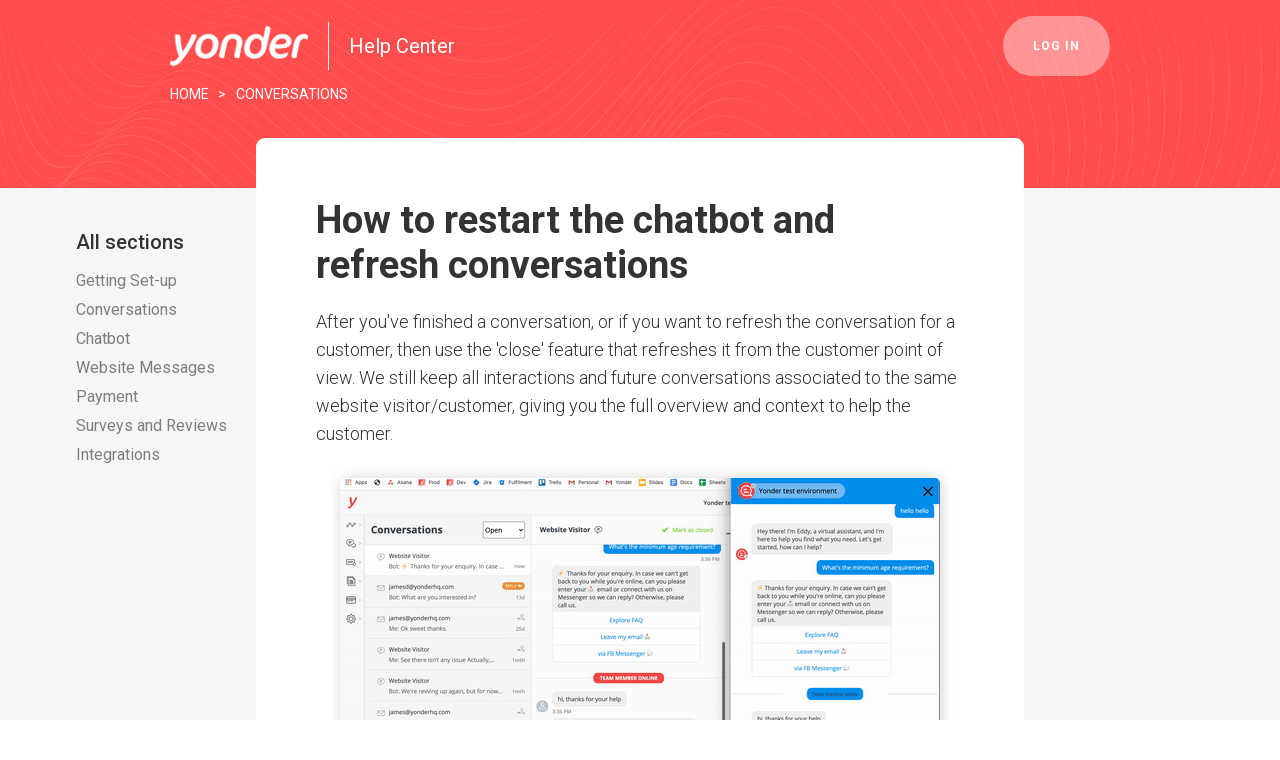

--- FILE ---
content_type: text/html
request_url: https://support.yonderhq.com/articles/how-to-restart-the-chatbot-and-refresh-conversations
body_size: 3625
content:
<!DOCTYPE html><!-- This site was created in Webflow. https://webflow.com --><!-- Last Published: Tue Sep 26 2023 21:03:52 GMT+0000 (Coordinated Universal Time) --><html data-wf-domain="support.yonderhq.com" data-wf-page="5fda7503ece6a44212baf7dd" data-wf-site="5e1d2539a12b0a047083615a" data-wf-collection="5fda7503ece6a411b2baf7d8" data-wf-item-slug="how-to-restart-the-chatbot-and-refresh-conversations"><head><meta charset="utf-8"/><title>How to restart the chatbot and refresh conversations</title><meta content="After a conversation has finished, close it to restart the chatbot" name="description"/><meta content="How to restart the chatbot and refresh conversations" property="og:title"/><meta content="After a conversation has finished, close it to restart the chatbot" property="og:description"/><meta content="How to restart the chatbot and refresh conversations" property="twitter:title"/><meta content="After a conversation has finished, close it to restart the chatbot" property="twitter:description"/><meta property="og:type" content="website"/><meta content="summary_large_image" name="twitter:card"/><meta content="width=device-width, initial-scale=1" name="viewport"/><meta content="Webflow" name="generator"/><link href="https://cdn.prod.website-files.com/5e1d2539a12b0a047083615a/css/support-71147d.webflow.6acaedb82.css" rel="stylesheet" type="text/css"/><link href="https://fonts.googleapis.com" rel="preconnect"/><link href="https://fonts.gstatic.com" rel="preconnect" crossorigin="anonymous"/><script src="https://ajax.googleapis.com/ajax/libs/webfont/1.6.26/webfont.js" type="text/javascript"></script><script type="text/javascript">WebFont.load({  google: {    families: ["Roboto:100,300,regular,italic,500,700"]  }});</script><script type="text/javascript">!function(o,c){var n=c.documentElement,t=" w-mod-";n.className+=t+"js",("ontouchstart"in o||o.DocumentTouch&&c instanceof DocumentTouch)&&(n.className+=t+"touch")}(window,document);</script><link href="https://cdn.prod.website-files.com/5e1d2539a12b0a047083615a/5e1e0c43651a9a617ab75125_Yonder%20Favicon%202.png" rel="shortcut icon" type="image/x-icon"/><link href="https://cdn.prod.website-files.com/5e1d2539a12b0a047083615a/5e1e60210a7ad1c72c929b78_Yonder%20Favicon%20Large.png" rel="apple-touch-icon"/></head><body><div data-collapse="tiny" data-animation="default" data-duration="400" data-doc-height="1" data-easing="ease" data-easing2="ease" role="banner" class="navbar w-nav"><div class="cont-nav w-container"><a href="/" class="brand w-nav-brand"><img src="https://cdn.prod.website-files.com/5e1d2539a12b0a047083615a/5e1d52515caa278cca4c4cb4_Yonder%20logo%20-%20white.png" alt="" class="logo-icon"/></a><div class="navigation"><nav role="navigation" class="nav-menu w-nav-menu"><a href="/" class="nav-link nav-text w-nav-link">Help Center</a><a href="https://app.yonderhq.com/" target="_blank" class="nav-button w-button">LOG IN</a></nav></div><div class="menu-button w-nav-button"><div class="w-icon-nav-menu"></div></div></div></div><div class="section-header"><div class="cont-article-header w-container"><a href="/" class="link-home">HOME   &gt;</a><a href="/categories/conversations" class="link-home">Conversations</a><div class="block-help-main left"></div></div></div><div class="section-body"><div class="cont-content w-container"><div class="article-content-wrapper"><h3 class="h3-article-heading">How to restart the chatbot and refresh conversations</h3><div class="rt-article-content w-richtext"><p>After you&#x27;ve finished a conversation, or if you want to refresh the conversation for a customer, then use the &#x27;close&#x27; feature that refreshes it from the customer point of view. We still keep all interactions and future conversations associated to the same website visitor/customer, giving you the full overview and context to help the customer.</p><figure style="max-width:600pxpx" class="w-richtext-align-fullwidth w-richtext-figure-type-image"><div><img src="https://cdn.prod.website-files.com/5e1d486ac60936d70ff4fc81/5f1fa8a549fb638b2f5864ab_Chatbot%20restart%20large.gif" alt=""/></div></figure><h4>Why use it?</h4><ul role="list"><li>We didn’t want a ticket orientated system, customers aren’t tickets, instead we preferred an approach which includes giving you the full overview of all interactions that customer has had with you.</li><li>Restart the chatbot after you&#x27;ve chatted with someone</li><li>Refresh the conversation so the customer can see the most recent welcome message content when they return to the website, and help them initiate a new conversation journey.  </li></ul><p>‍<br/></p><h4>How it works:</h4><ol role="list"><li>A customer has a chat with the chatbot, or even your staff.  When you&#x27;re done, <strong><em>close</em></strong> the conversation.</li><li>When you <strong><em>close</em></strong> a conversation it will be refreshed for the customer and the chatbot turned back on and ready to respond.</li><li>Any new conversation will continue on from previous conversations from your side (but not from the customers’s side) to give you the full content in order to help them the best you can.   We wanted to keep the full history of a website visitor or customer so you’ll still see their full history and old conversation.  </li></ol><figure class="w-richtext-align-center w-richtext-figure-type-image"><div><img src="https://cdn.prod.website-files.com/5e1d486ac60936d70ff4fc81/5f1fa16854c8e048b95febcc_Restart%20conversation.jpg" alt=""/></div></figure><p><br/></p><p><br/></p></div></div><div class="div_menu"><div class="div_menu_wrapper"><h5>All sections</h5><div class="w-dyn-list"><div role="list" class="w-dyn-items"><div role="listitem" class="w-dyn-item"><a href="/categories/getting-set-up" class="side_menu">Getting Set-up</a></div><div role="listitem" class="w-dyn-item"><a href="/categories/conversations" class="side_menu">Conversations</a></div><div role="listitem" class="w-dyn-item"><a href="/categories/chatbot" class="side_menu">Chatbot</a></div><div role="listitem" class="w-dyn-item"><a href="/categories/website-messages" class="side_menu">Website Messages</a></div><div role="listitem" class="w-dyn-item"><a href="/categories/payment" class="side_menu">Payment</a></div><div role="listitem" class="w-dyn-item"><a href="/categories/surveys-and-reviews" class="side_menu">Surveys and Reviews</a></div><div role="listitem" class="w-dyn-item"><a href="/categories/integrations" class="side_menu">Integrations</a></div></div></div></div></div></div></div><div class="section-body"><div class="cont-more-articles w-container"><div class="div_heading-mix"><h4 class="heading-more-articles">Other articles in</h4><h4 class="heading-more-articles">Conversations</h4></div><div class="w-dyn-list"><div role="list" class="w-dyn-items"><div role="listitem" class="popular-collection-item w-dyn-item"><a href="/articles/using-pre-defined-templates-to-make-replying-to-chats-and-reviews-faster-and-higher-quality" class="row-popular-article shadow-hover w-inline-block"><div class="wrapper-popular-articles"><div class="popular-article-text">Using pre-defined templates to make replying to chats and reviews faster and higher quality</div><div class="popular-article-description">Setup templates to quickly add responses into your replies, for all your team to use</div></div><img src="https://cdn.prod.website-files.com/5e1d2539a12b0a047083615a/5e1d39cac60936bfbef4b235_Arrow%20right.svg" height="24" alt="" class="image-article-icon"/></a></div><div role="listitem" class="popular-collection-item w-dyn-item"><a href="/articles/how-to-trigger-the-chat-window-to-open-from-a-custom-button-on-your-website" class="row-popular-article shadow-hover w-inline-block"><div class="wrapper-popular-articles"><div class="popular-article-text">How to trigger the chat window to open from a custom button on your website</div><div class="popular-article-description">How to use the onclick html tag to trigger the chat window to open</div></div><img src="https://cdn.prod.website-files.com/5e1d2539a12b0a047083615a/5e1d39cac60936bfbef4b235_Arrow%20right.svg" height="24" alt="" class="image-article-icon"/></a></div><div role="listitem" class="popular-collection-item w-dyn-item"><a href="/articles/enabling-website-visitors-to-connect-their-chat-to-facebook-messenger" class="row-popular-article shadow-hover w-inline-block"><div class="wrapper-popular-articles"><div class="popular-article-text">Enabling website visitors to connect their chat to Facebook Messenger</div><div class="popular-article-description">Customers can allow you to reply to their Messenger, making replying easy and seamless for you</div></div><img src="https://cdn.prod.website-files.com/5e1d2539a12b0a047083615a/5e1d39cac60936bfbef4b235_Arrow%20right.svg" height="24" alt="" class="image-article-icon"/></a></div><div role="listitem" class="popular-collection-item w-dyn-item"><a href="/articles/use-auto-close-to-keep-your-inbox-under-control" class="row-popular-article shadow-hover w-inline-block"><div class="wrapper-popular-articles"><div class="popular-article-text">Use auto-close to keep your inbox under control</div><div class="popular-article-description">Use auto-close to keep your inbox under control, particularly all those unread chatbot conversations</div></div><img src="https://cdn.prod.website-files.com/5e1d2539a12b0a047083615a/5e1d39cac60936bfbef4b235_Arrow%20right.svg" height="24" alt="" class="image-article-icon"/></a></div><div role="listitem" class="popular-collection-item w-dyn-item"><a href="/articles/why-and-how-to-use-the-pending-conversation-status" class="row-popular-article shadow-hover w-inline-block"><div class="wrapper-popular-articles"><div class="popular-article-text">Why and how to use the &#x27;Pending&#x27; conversation status</div><div class="popular-article-description">Move conversations to pending to help keep track of conversations you want to follow up later, still allowing you to reach inbox 0</div></div><img src="https://cdn.prod.website-files.com/5e1d2539a12b0a047083615a/5e1d39cac60936bfbef4b235_Arrow%20right.svg" height="24" alt="" class="image-article-icon"/></a></div></div></div></div></div><div class="footer"><div class="cont-footer w-container"><div class="footer-column wide"><h6 class="footer-title">Welcome to the Yonder Help Center!</h6><div class="footer-text">Whether you&#x27;re new to Yonder or you&#x27;ve been with us for years, this is your place to learn about Yonder, access our training resources, and get support from our team.<br/><br/>If you need assistance, please don&#x27;t hesitate to contact us.</div></div><div class="footer-column"><h6 class="footer-title">Yonder</h6><a href="https://app.yonderhq.com" class="footer-category-link">Log in to Yonder</a><a href="https://www.yonderhq.com" class="footer-category-link">Yonder homepage</a></div><div class="footer-column"><h6 class="footer-title">Categories</h6><div class="w-dyn-list"><div role="list" class="w-dyn-items"><div role="listitem" class="collection-item-2 w-dyn-item"><a href="/categories/getting-set-up" class="footer-category-link">Getting Set-up</a></div><div role="listitem" class="collection-item-2 w-dyn-item"><a href="/categories/conversations" class="footer-category-link">Conversations</a></div><div role="listitem" class="collection-item-2 w-dyn-item"><a href="/categories/chatbot" class="footer-category-link">Chatbot</a></div><div role="listitem" class="collection-item-2 w-dyn-item"><a href="/categories/website-messages" class="footer-category-link">Website Messages</a></div><div role="listitem" class="collection-item-2 w-dyn-item"><a href="/categories/payment" class="footer-category-link">Payment</a></div><div role="listitem" class="collection-item-2 w-dyn-item"><a href="/categories/surveys-and-reviews" class="footer-category-link">Surveys and Reviews</a></div><div role="listitem" class="collection-item-2 w-dyn-item"><a href="/categories/integrations" class="footer-category-link">Integrations</a></div></div></div></div></div><div class="w-container"><div class="div-block-2"><a href="#" class="footer-terms">Privacy Policy</a><div class="text-block">|</div><a href="#" class="footer-terms">Terms</a></div></div></div><script src="https://d3e54v103j8qbb.cloudfront.net/js/jquery-3.5.1.min.dc5e7f18c8.js?site=5e1d2539a12b0a047083615a" type="text/javascript" integrity="sha256-9/aliU8dGd2tb6OSsuzixeV4y/faTqgFtohetphbbj0=" crossorigin="anonymous"></script><script src="https://cdn.prod.website-files.com/5e1d2539a12b0a047083615a/js/webflow.44501dec2.js" type="text/javascript"></script></body></html>

--- FILE ---
content_type: text/css
request_url: https://cdn.prod.website-files.com/5e1d2539a12b0a047083615a/css/support-71147d.webflow.6acaedb82.css
body_size: 11920
content:
html {
  -ms-text-size-adjust: 100%;
  -webkit-text-size-adjust: 100%;
  font-family: sans-serif;
}

body {
  margin: 0;
}

article, aside, details, figcaption, figure, footer, header, hgroup, main, menu, nav, section, summary {
  display: block;
}

audio, canvas, progress, video {
  vertical-align: baseline;
  display: inline-block;
}

audio:not([controls]) {
  height: 0;
  display: none;
}

[hidden], template {
  display: none;
}

a {
  background-color: rgba(0, 0, 0, 0);
}

a:active, a:hover {
  outline: 0;
}

abbr[title] {
  border-bottom: 1px dotted;
}

b, strong {
  font-weight: bold;
}

dfn {
  font-style: italic;
}

h1 {
  margin: .67em 0;
  font-size: 2em;
}

mark {
  color: #000;
  background: #ff0;
}

small {
  font-size: 80%;
}

sub, sup {
  vertical-align: baseline;
  font-size: 75%;
  line-height: 0;
  position: relative;
}

sup {
  top: -.5em;
}

sub {
  bottom: -.25em;
}

img {
  border: 0;
}

svg:not(:root) {
  overflow: hidden;
}

figure {
  margin: 1em 40px;
}

hr {
  box-sizing: content-box;
  height: 0;
}

pre {
  overflow: auto;
}

code, kbd, pre, samp {
  font-family: monospace;
  font-size: 1em;
}

button, input, optgroup, select, textarea {
  color: inherit;
  font: inherit;
  margin: 0;
}

button {
  overflow: visible;
}

button, select {
  text-transform: none;
}

button, html input[type="button"], input[type="reset"] {
  -webkit-appearance: button;
  cursor: pointer;
}

button[disabled], html input[disabled] {
  cursor: default;
}

button::-moz-focus-inner, input::-moz-focus-inner {
  border: 0;
  padding: 0;
}

input {
  line-height: normal;
}

input[type="checkbox"], input[type="radio"] {
  box-sizing: border-box;
  padding: 0;
}

input[type="number"]::-webkit-inner-spin-button, input[type="number"]::-webkit-outer-spin-button {
  height: auto;
}

input[type="search"] {
  -webkit-appearance: none;
}

input[type="search"]::-webkit-search-cancel-button, input[type="search"]::-webkit-search-decoration {
  -webkit-appearance: none;
}

fieldset {
  border: 1px solid silver;
  margin: 0 2px;
  padding: .35em .625em .75em;
}

legend {
  border: 0;
  padding: 0;
}

textarea {
  overflow: auto;
}

optgroup {
  font-weight: bold;
}

table {
  border-collapse: collapse;
  border-spacing: 0;
}

td, th {
  padding: 0;
}

@font-face {
  font-family: webflow-icons;
  src: url("[data-uri]") format("truetype");
  font-weight: normal;
  font-style: normal;
}

[class^="w-icon-"], [class*=" w-icon-"] {
  speak: none;
  font-variant: normal;
  text-transform: none;
  -webkit-font-smoothing: antialiased;
  -moz-osx-font-smoothing: grayscale;
  font-style: normal;
  font-weight: normal;
  line-height: 1;
  font-family: webflow-icons !important;
}

.w-icon-slider-right:before {
  content: "";
}

.w-icon-slider-left:before {
  content: "";
}

.w-icon-nav-menu:before {
  content: "";
}

.w-icon-arrow-down:before, .w-icon-dropdown-toggle:before {
  content: "";
}

.w-icon-file-upload-remove:before {
  content: "";
}

.w-icon-file-upload-icon:before {
  content: "";
}

* {
  box-sizing: border-box;
}

html {
  height: 100%;
}

body {
  min-height: 100%;
  color: #333;
  background-color: #fff;
  margin: 0;
  font-family: Arial, sans-serif;
  font-size: 14px;
  line-height: 20px;
}

img {
  max-width: 100%;
  vertical-align: middle;
  display: inline-block;
}

html.w-mod-touch * {
  background-attachment: scroll !important;
}

.w-block {
  display: block;
}

.w-inline-block {
  max-width: 100%;
  display: inline-block;
}

.w-clearfix:before, .w-clearfix:after {
  content: " ";
  grid-area: 1 / 1 / 2 / 2;
  display: table;
}

.w-clearfix:after {
  clear: both;
}

.w-hidden {
  display: none;
}

.w-button {
  color: #fff;
  line-height: inherit;
  cursor: pointer;
  background-color: #3898ec;
  border: 0;
  border-radius: 0;
  padding: 9px 15px;
  text-decoration: none;
  display: inline-block;
}

input.w-button {
  -webkit-appearance: button;
}

html[data-w-dynpage] [data-w-cloak] {
  color: rgba(0, 0, 0, 0) !important;
}

.w-webflow-badge, .w-webflow-badge * {
  z-index: auto;
  visibility: visible;
  box-sizing: border-box;
  width: auto;
  height: auto;
  max-height: none;
  max-width: none;
  min-height: 0;
  min-width: 0;
  float: none;
  clear: none;
  box-shadow: none;
  opacity: 1;
  direction: ltr;
  font-family: inherit;
  font-weight: inherit;
  color: inherit;
  font-size: inherit;
  line-height: inherit;
  font-style: inherit;
  font-variant: inherit;
  text-align: inherit;
  letter-spacing: inherit;
  -webkit-text-decoration: inherit;
  text-decoration: inherit;
  text-indent: 0;
  text-transform: inherit;
  text-shadow: none;
  font-smoothing: auto;
  vertical-align: baseline;
  cursor: inherit;
  white-space: inherit;
  word-break: normal;
  word-spacing: normal;
  word-wrap: normal;
  background: none;
  border: 0 rgba(0, 0, 0, 0);
  border-radius: 0;
  margin: 0;
  padding: 0;
  list-style-type: disc;
  transition: none;
  display: block;
  position: static;
  top: auto;
  bottom: auto;
  left: auto;
  right: auto;
  overflow: visible;
  transform: none;
}

.w-webflow-badge {
  white-space: nowrap;
  cursor: pointer;
  box-shadow: 0 0 0 1px rgba(0, 0, 0, .1), 0 1px 3px rgba(0, 0, 0, .1);
  visibility: visible !important;
  z-index: 2147483647 !important;
  color: #aaadb0 !important;
  opacity: 1 !important;
  width: auto !important;
  height: auto !important;
  background-color: #fff !important;
  border-radius: 3px !important;
  margin: 0 !important;
  padding: 6px 8px 6px 6px !important;
  font-size: 12px !important;
  line-height: 14px !important;
  text-decoration: none !important;
  display: inline-block !important;
  position: fixed !important;
  top: auto !important;
  bottom: 12px !important;
  left: auto !important;
  right: 12px !important;
  overflow: visible !important;
  transform: none !important;
}

.w-webflow-badge > img {
  visibility: visible !important;
  opacity: 1 !important;
  vertical-align: middle !important;
  display: inline-block !important;
}

h1, h2, h3, h4, h5, h6 {
  margin-bottom: 10px;
  font-weight: bold;
}

h1 {
  margin-top: 20px;
  font-size: 38px;
  line-height: 44px;
}

h2 {
  margin-top: 20px;
  font-size: 32px;
  line-height: 36px;
}

h3 {
  margin-top: 20px;
  font-size: 24px;
  line-height: 30px;
}

h4 {
  margin-top: 10px;
  font-size: 18px;
  line-height: 24px;
}

h5 {
  margin-top: 10px;
  font-size: 14px;
  line-height: 20px;
}

h6 {
  margin-top: 10px;
  font-size: 12px;
  line-height: 18px;
}

p {
  margin-top: 0;
  margin-bottom: 10px;
}

blockquote {
  border-left: 5px solid #e2e2e2;
  margin: 0 0 10px;
  padding: 10px 20px;
  font-size: 18px;
  line-height: 22px;
}

figure {
  margin: 0 0 10px;
}

figcaption {
  text-align: center;
  margin-top: 5px;
}

ul, ol {
  margin-top: 0;
  margin-bottom: 10px;
  padding-left: 40px;
}

.w-list-unstyled {
  padding-left: 0;
  list-style: none;
}

.w-embed:before, .w-embed:after {
  content: " ";
  grid-area: 1 / 1 / 2 / 2;
  display: table;
}

.w-embed:after {
  clear: both;
}

.w-video {
  width: 100%;
  padding: 0;
  position: relative;
}

.w-video iframe, .w-video object, .w-video embed {
  width: 100%;
  height: 100%;
  border: none;
  position: absolute;
  top: 0;
  left: 0;
}

fieldset {
  border: 0;
  margin: 0;
  padding: 0;
}

button, [type="button"], [type="reset"] {
  cursor: pointer;
  -webkit-appearance: button;
  border: 0;
}

.w-form {
  margin: 0 0 15px;
}

.w-form-done {
  text-align: center;
  background-color: #ddd;
  padding: 20px;
  display: none;
}

.w-form-fail {
  background-color: #ffdede;
  margin-top: 10px;
  padding: 10px;
  display: none;
}

label {
  margin-bottom: 5px;
  font-weight: bold;
  display: block;
}

.w-input, .w-select {
  width: 100%;
  height: 38px;
  color: #333;
  vertical-align: middle;
  background-color: #fff;
  border: 1px solid #ccc;
  margin-bottom: 10px;
  padding: 8px 12px;
  font-size: 14px;
  line-height: 1.42857;
  display: block;
}

.w-input:-moz-placeholder, .w-select:-moz-placeholder {
  color: #999;
}

.w-input::-moz-placeholder, .w-select::-moz-placeholder {
  color: #999;
  opacity: 1;
}

.w-input::-webkit-input-placeholder, .w-select::-webkit-input-placeholder {
  color: #999;
}

.w-input:focus, .w-select:focus {
  border-color: #3898ec;
  outline: 0;
}

.w-input[disabled], .w-select[disabled], .w-input[readonly], .w-select[readonly], fieldset[disabled] .w-input, fieldset[disabled] .w-select {
  cursor: not-allowed;
}

.w-input[disabled]:not(.w-input-disabled), .w-select[disabled]:not(.w-input-disabled), .w-input[readonly], .w-select[readonly], fieldset[disabled]:not(.w-input-disabled) .w-input, fieldset[disabled]:not(.w-input-disabled) .w-select {
  background-color: #eee;
}

textarea.w-input, textarea.w-select {
  height: auto;
}

.w-select {
  background-color: #f3f3f3;
}

.w-select[multiple] {
  height: auto;
}

.w-form-label {
  cursor: pointer;
  margin-bottom: 0;
  font-weight: normal;
  display: inline-block;
}

.w-radio {
  margin-bottom: 5px;
  padding-left: 20px;
  display: block;
}

.w-radio:before, .w-radio:after {
  content: " ";
  grid-area: 1 / 1 / 2 / 2;
  display: table;
}

.w-radio:after {
  clear: both;
}

.w-radio-input {
  float: left;
  margin: 3px 0 0 -20px;
  line-height: normal;
}

.w-file-upload {
  margin-bottom: 10px;
  display: block;
}

.w-file-upload-input {
  width: .1px;
  height: .1px;
  opacity: 0;
  z-index: -100;
  position: absolute;
  overflow: hidden;
}

.w-file-upload-default, .w-file-upload-uploading, .w-file-upload-success {
  color: #333;
  display: inline-block;
}

.w-file-upload-error {
  margin-top: 10px;
  display: block;
}

.w-file-upload-default.w-hidden, .w-file-upload-uploading.w-hidden, .w-file-upload-error.w-hidden, .w-file-upload-success.w-hidden {
  display: none;
}

.w-file-upload-uploading-btn {
  cursor: pointer;
  background-color: #fafafa;
  border: 1px solid #ccc;
  margin: 0;
  padding: 8px 12px;
  font-size: 14px;
  font-weight: normal;
  display: flex;
}

.w-file-upload-file {
  background-color: #fafafa;
  border: 1px solid #ccc;
  flex-grow: 1;
  justify-content: space-between;
  margin: 0;
  padding: 8px 9px 8px 11px;
  display: flex;
}

.w-file-upload-file-name {
  font-size: 14px;
  font-weight: normal;
  display: block;
}

.w-file-remove-link {
  width: auto;
  height: auto;
  cursor: pointer;
  margin-top: 3px;
  margin-left: 10px;
  padding: 3px;
  display: block;
}

.w-icon-file-upload-remove {
  margin: auto;
  font-size: 10px;
}

.w-file-upload-error-msg {
  color: #ea384c;
  padding: 2px 0;
  display: inline-block;
}

.w-file-upload-info {
  padding: 0 12px;
  line-height: 38px;
  display: inline-block;
}

.w-file-upload-label {
  cursor: pointer;
  background-color: #fafafa;
  border: 1px solid #ccc;
  margin: 0;
  padding: 8px 12px;
  font-size: 14px;
  font-weight: normal;
  display: inline-block;
}

.w-icon-file-upload-icon, .w-icon-file-upload-uploading {
  width: 20px;
  margin-right: 8px;
  display: inline-block;
}

.w-icon-file-upload-uploading {
  height: 20px;
}

.w-container {
  max-width: 940px;
  margin-left: auto;
  margin-right: auto;
}

.w-container:before, .w-container:after {
  content: " ";
  grid-area: 1 / 1 / 2 / 2;
  display: table;
}

.w-container:after {
  clear: both;
}

.w-container .w-row {
  margin-left: -10px;
  margin-right: -10px;
}

.w-row:before, .w-row:after {
  content: " ";
  grid-area: 1 / 1 / 2 / 2;
  display: table;
}

.w-row:after {
  clear: both;
}

.w-row .w-row {
  margin-left: 0;
  margin-right: 0;
}

.w-col {
  float: left;
  width: 100%;
  min-height: 1px;
  padding-left: 10px;
  padding-right: 10px;
  position: relative;
}

.w-col .w-col {
  padding-left: 0;
  padding-right: 0;
}

.w-col-1 {
  width: 8.33333%;
}

.w-col-2 {
  width: 16.6667%;
}

.w-col-3 {
  width: 25%;
}

.w-col-4 {
  width: 33.3333%;
}

.w-col-5 {
  width: 41.6667%;
}

.w-col-6 {
  width: 50%;
}

.w-col-7 {
  width: 58.3333%;
}

.w-col-8 {
  width: 66.6667%;
}

.w-col-9 {
  width: 75%;
}

.w-col-10 {
  width: 83.3333%;
}

.w-col-11 {
  width: 91.6667%;
}

.w-col-12 {
  width: 100%;
}

.w-hidden-main {
  display: none !important;
}

@media screen and (max-width: 991px) {
  .w-container {
    max-width: 728px;
  }

  .w-hidden-main {
    display: inherit !important;
  }

  .w-hidden-medium {
    display: none !important;
  }

  .w-col-medium-1 {
    width: 8.33333%;
  }

  .w-col-medium-2 {
    width: 16.6667%;
  }

  .w-col-medium-3 {
    width: 25%;
  }

  .w-col-medium-4 {
    width: 33.3333%;
  }

  .w-col-medium-5 {
    width: 41.6667%;
  }

  .w-col-medium-6 {
    width: 50%;
  }

  .w-col-medium-7 {
    width: 58.3333%;
  }

  .w-col-medium-8 {
    width: 66.6667%;
  }

  .w-col-medium-9 {
    width: 75%;
  }

  .w-col-medium-10 {
    width: 83.3333%;
  }

  .w-col-medium-11 {
    width: 91.6667%;
  }

  .w-col-medium-12 {
    width: 100%;
  }

  .w-col-stack {
    width: 100%;
    left: auto;
    right: auto;
  }
}

@media screen and (max-width: 767px) {
  .w-hidden-main, .w-hidden-medium {
    display: inherit !important;
  }

  .w-hidden-small {
    display: none !important;
  }

  .w-row, .w-container .w-row {
    margin-left: 0;
    margin-right: 0;
  }

  .w-col {
    width: 100%;
    left: auto;
    right: auto;
  }

  .w-col-small-1 {
    width: 8.33333%;
  }

  .w-col-small-2 {
    width: 16.6667%;
  }

  .w-col-small-3 {
    width: 25%;
  }

  .w-col-small-4 {
    width: 33.3333%;
  }

  .w-col-small-5 {
    width: 41.6667%;
  }

  .w-col-small-6 {
    width: 50%;
  }

  .w-col-small-7 {
    width: 58.3333%;
  }

  .w-col-small-8 {
    width: 66.6667%;
  }

  .w-col-small-9 {
    width: 75%;
  }

  .w-col-small-10 {
    width: 83.3333%;
  }

  .w-col-small-11 {
    width: 91.6667%;
  }

  .w-col-small-12 {
    width: 100%;
  }
}

@media screen and (max-width: 479px) {
  .w-container {
    max-width: none;
  }

  .w-hidden-main, .w-hidden-medium, .w-hidden-small {
    display: inherit !important;
  }

  .w-hidden-tiny {
    display: none !important;
  }

  .w-col {
    width: 100%;
  }

  .w-col-tiny-1 {
    width: 8.33333%;
  }

  .w-col-tiny-2 {
    width: 16.6667%;
  }

  .w-col-tiny-3 {
    width: 25%;
  }

  .w-col-tiny-4 {
    width: 33.3333%;
  }

  .w-col-tiny-5 {
    width: 41.6667%;
  }

  .w-col-tiny-6 {
    width: 50%;
  }

  .w-col-tiny-7 {
    width: 58.3333%;
  }

  .w-col-tiny-8 {
    width: 66.6667%;
  }

  .w-col-tiny-9 {
    width: 75%;
  }

  .w-col-tiny-10 {
    width: 83.3333%;
  }

  .w-col-tiny-11 {
    width: 91.6667%;
  }

  .w-col-tiny-12 {
    width: 100%;
  }
}

.w-widget {
  position: relative;
}

.w-widget-map {
  width: 100%;
  height: 400px;
}

.w-widget-map label {
  width: auto;
  display: inline;
}

.w-widget-map img {
  max-width: inherit;
}

.w-widget-map .gm-style-iw {
  text-align: center;
}

.w-widget-map .gm-style-iw > button {
  display: none !important;
}

.w-widget-twitter {
  overflow: hidden;
}

.w-widget-twitter-count-shim {
  vertical-align: top;
  width: 28px;
  height: 20px;
  text-align: center;
  background: #fff;
  border: 1px solid #758696;
  border-radius: 3px;
  display: inline-block;
  position: relative;
}

.w-widget-twitter-count-shim * {
  pointer-events: none;
  -webkit-user-select: none;
  -ms-user-select: none;
  user-select: none;
}

.w-widget-twitter-count-shim .w-widget-twitter-count-inner {
  text-align: center;
  color: #999;
  font-family: serif;
  font-size: 15px;
  line-height: 12px;
  position: relative;
}

.w-widget-twitter-count-shim .w-widget-twitter-count-clear {
  display: block;
  position: relative;
}

.w-widget-twitter-count-shim.w--large {
  width: 36px;
  height: 28px;
}

.w-widget-twitter-count-shim.w--large .w-widget-twitter-count-inner {
  font-size: 18px;
  line-height: 18px;
}

.w-widget-twitter-count-shim:not(.w--vertical) {
  margin-left: 5px;
  margin-right: 8px;
}

.w-widget-twitter-count-shim:not(.w--vertical).w--large {
  margin-left: 6px;
}

.w-widget-twitter-count-shim:not(.w--vertical):before, .w-widget-twitter-count-shim:not(.w--vertical):after {
  content: " ";
  height: 0;
  width: 0;
  pointer-events: none;
  border: solid rgba(0, 0, 0, 0);
  position: absolute;
  top: 50%;
  left: 0;
}

.w-widget-twitter-count-shim:not(.w--vertical):before {
  border-width: 4px;
  border-color: rgba(117, 134, 150, 0) #5d6c7b rgba(117, 134, 150, 0) rgba(117, 134, 150, 0);
  margin-top: -4px;
  margin-left: -9px;
}

.w-widget-twitter-count-shim:not(.w--vertical).w--large:before {
  border-width: 5px;
  margin-top: -5px;
  margin-left: -10px;
}

.w-widget-twitter-count-shim:not(.w--vertical):after {
  border-width: 4px;
  border-color: rgba(255, 255, 255, 0) #fff rgba(255, 255, 255, 0) rgba(255, 255, 255, 0);
  margin-top: -4px;
  margin-left: -8px;
}

.w-widget-twitter-count-shim:not(.w--vertical).w--large:after {
  border-width: 5px;
  margin-top: -5px;
  margin-left: -9px;
}

.w-widget-twitter-count-shim.w--vertical {
  width: 61px;
  height: 33px;
  margin-bottom: 8px;
}

.w-widget-twitter-count-shim.w--vertical:before, .w-widget-twitter-count-shim.w--vertical:after {
  content: " ";
  height: 0;
  width: 0;
  pointer-events: none;
  border: solid rgba(0, 0, 0, 0);
  position: absolute;
  top: 100%;
  left: 50%;
}

.w-widget-twitter-count-shim.w--vertical:before {
  border-width: 5px;
  border-color: #5d6c7b rgba(117, 134, 150, 0) rgba(117, 134, 150, 0);
  margin-left: -5px;
}

.w-widget-twitter-count-shim.w--vertical:after {
  border-width: 4px;
  border-color: #fff rgba(255, 255, 255, 0) rgba(255, 255, 255, 0);
  margin-left: -4px;
}

.w-widget-twitter-count-shim.w--vertical .w-widget-twitter-count-inner {
  font-size: 18px;
  line-height: 22px;
}

.w-widget-twitter-count-shim.w--vertical.w--large {
  width: 76px;
}

.w-background-video {
  height: 500px;
  color: #fff;
  position: relative;
  overflow: hidden;
}

.w-background-video > video {
  width: 100%;
  height: 100%;
  object-fit: cover;
  z-index: -100;
  background-position: 50%;
  background-size: cover;
  margin: auto;
  position: absolute;
  top: -100%;
  bottom: -100%;
  left: -100%;
  right: -100%;
}

.w-background-video > video::-webkit-media-controls-start-playback-button {
  -webkit-appearance: none;
  display: none !important;
}

.w-background-video--control {
  background-color: rgba(0, 0, 0, 0);
  padding: 0;
  position: absolute;
  bottom: 1em;
  right: 1em;
}

.w-background-video--control > [hidden] {
  display: none !important;
}

.w-slider {
  height: 300px;
  text-align: center;
  clear: both;
  -webkit-tap-highlight-color: rgba(0, 0, 0, 0);
  tap-highlight-color: rgba(0, 0, 0, 0);
  background: #ddd;
  position: relative;
}

.w-slider-mask {
  z-index: 1;
  height: 100%;
  white-space: nowrap;
  display: block;
  position: relative;
  left: 0;
  right: 0;
  overflow: hidden;
}

.w-slide {
  vertical-align: top;
  width: 100%;
  height: 100%;
  white-space: normal;
  text-align: left;
  display: inline-block;
  position: relative;
}

.w-slider-nav {
  z-index: 2;
  height: 40px;
  text-align: center;
  -webkit-tap-highlight-color: rgba(0, 0, 0, 0);
  tap-highlight-color: rgba(0, 0, 0, 0);
  margin: auto;
  padding-top: 10px;
  position: absolute;
  top: auto;
  bottom: 0;
  left: 0;
  right: 0;
}

.w-slider-nav.w-round > div {
  border-radius: 100%;
}

.w-slider-nav.w-num > div {
  width: auto;
  height: auto;
  font-size: inherit;
  line-height: inherit;
  padding: .2em .5em;
}

.w-slider-nav.w-shadow > div {
  box-shadow: 0 0 3px rgba(51, 51, 51, .4);
}

.w-slider-nav-invert {
  color: #fff;
}

.w-slider-nav-invert > div {
  background-color: rgba(34, 34, 34, .4);
}

.w-slider-nav-invert > div.w-active {
  background-color: #222;
}

.w-slider-dot {
  width: 1em;
  height: 1em;
  cursor: pointer;
  background-color: rgba(255, 255, 255, .4);
  margin: 0 3px .5em;
  transition: background-color .1s, color .1s;
  display: inline-block;
  position: relative;
}

.w-slider-dot.w-active {
  background-color: #fff;
}

.w-slider-dot:focus {
  outline: none;
  box-shadow: 0 0 0 2px #fff;
}

.w-slider-dot:focus.w-active {
  box-shadow: none;
}

.w-slider-arrow-left, .w-slider-arrow-right {
  width: 80px;
  cursor: pointer;
  color: #fff;
  -webkit-tap-highlight-color: rgba(0, 0, 0, 0);
  tap-highlight-color: rgba(0, 0, 0, 0);
  -webkit-user-select: none;
  -ms-user-select: none;
  user-select: none;
  margin: auto;
  font-size: 40px;
  position: absolute;
  top: 0;
  bottom: 0;
  left: 0;
  right: 0;
  overflow: hidden;
}

.w-slider-arrow-left [class^="w-icon-"], .w-slider-arrow-right [class^="w-icon-"], .w-slider-arrow-left [class*=" w-icon-"], .w-slider-arrow-right [class*=" w-icon-"] {
  position: absolute;
}

.w-slider-arrow-left:focus, .w-slider-arrow-right:focus {
  outline: 0;
}

.w-slider-arrow-left {
  z-index: 3;
  right: auto;
}

.w-slider-arrow-right {
  z-index: 4;
  left: auto;
}

.w-icon-slider-left, .w-icon-slider-right {
  width: 1em;
  height: 1em;
  margin: auto;
  top: 0;
  bottom: 0;
  left: 0;
  right: 0;
}

.w-slider-aria-label {
  clip: rect(0 0 0 0);
  height: 1px;
  width: 1px;
  border: 0;
  margin: -1px;
  padding: 0;
  position: absolute;
  overflow: hidden;
}

.w-slider-force-show {
  display: block !important;
}

.w-dropdown {
  text-align: left;
  z-index: 900;
  margin-left: auto;
  margin-right: auto;
  display: inline-block;
  position: relative;
}

.w-dropdown-btn, .w-dropdown-toggle, .w-dropdown-link {
  vertical-align: top;
  color: #222;
  text-align: left;
  white-space: nowrap;
  margin-left: auto;
  margin-right: auto;
  padding: 20px;
  text-decoration: none;
  position: relative;
}

.w-dropdown-toggle {
  -webkit-user-select: none;
  -ms-user-select: none;
  user-select: none;
  cursor: pointer;
  padding-right: 40px;
  display: inline-block;
}

.w-dropdown-toggle:focus {
  outline: 0;
}

.w-icon-dropdown-toggle {
  width: 1em;
  height: 1em;
  margin: auto 20px auto auto;
  position: absolute;
  top: 0;
  bottom: 0;
  right: 0;
}

.w-dropdown-list {
  min-width: 100%;
  background: #ddd;
  display: none;
  position: absolute;
}

.w-dropdown-list.w--open {
  display: block;
}

.w-dropdown-link {
  color: #222;
  padding: 10px 20px;
  display: block;
}

.w-dropdown-link.w--current {
  color: #0082f3;
}

.w-dropdown-link:focus {
  outline: 0;
}

@media screen and (max-width: 767px) {
  .w-nav-brand {
    padding-left: 10px;
  }
}

.w-lightbox-backdrop {
  cursor: auto;
  letter-spacing: normal;
  text-indent: 0;
  text-shadow: none;
  text-transform: none;
  visibility: visible;
  white-space: normal;
  word-break: normal;
  word-spacing: normal;
  word-wrap: normal;
  color: #fff;
  text-align: center;
  z-index: 2000;
  opacity: 0;
  -webkit-user-select: none;
  -moz-user-select: none;
  -webkit-tap-highlight-color: transparent;
  background: rgba(0, 0, 0, .9);
  outline: 0;
  font-family: Helvetica Neue, Helvetica, Ubuntu, Segoe UI, Verdana, sans-serif;
  font-size: 17px;
  font-style: normal;
  font-weight: 300;
  line-height: 1.2;
  list-style: disc;
  position: fixed;
  top: 0;
  bottom: 0;
  left: 0;
  right: 0;
  -webkit-transform: translate(0);
}

.w-lightbox-backdrop, .w-lightbox-container {
  height: 100%;
  -webkit-overflow-scrolling: touch;
  overflow: auto;
}

.w-lightbox-content {
  height: 100vh;
  position: relative;
  overflow: hidden;
}

.w-lightbox-view {
  width: 100vw;
  height: 100vh;
  opacity: 0;
  position: absolute;
}

.w-lightbox-view:before {
  content: "";
  height: 100vh;
}

.w-lightbox-group, .w-lightbox-group .w-lightbox-view, .w-lightbox-group .w-lightbox-view:before {
  height: 86vh;
}

.w-lightbox-frame, .w-lightbox-view:before {
  vertical-align: middle;
  display: inline-block;
}

.w-lightbox-figure {
  margin: 0;
  position: relative;
}

.w-lightbox-group .w-lightbox-figure {
  cursor: pointer;
}

.w-lightbox-img {
  width: auto;
  height: auto;
  max-width: none;
}

.w-lightbox-image {
  float: none;
  max-width: 100vw;
  max-height: 100vh;
  display: block;
}

.w-lightbox-group .w-lightbox-image {
  max-height: 86vh;
}

.w-lightbox-caption {
  text-align: left;
  text-overflow: ellipsis;
  white-space: nowrap;
  background: rgba(0, 0, 0, .4);
  padding: .5em 1em;
  position: absolute;
  bottom: 0;
  left: 0;
  right: 0;
  overflow: hidden;
}

.w-lightbox-embed {
  width: 100%;
  height: 100%;
  position: absolute;
  top: 0;
  bottom: 0;
  left: 0;
  right: 0;
}

.w-lightbox-control {
  width: 4em;
  cursor: pointer;
  background-position: center;
  background-repeat: no-repeat;
  background-size: 24px;
  transition: all .3s;
  position: absolute;
  top: 0;
}

.w-lightbox-left {
  background-image: url("[data-uri]");
  display: none;
  bottom: 0;
  left: 0;
}

.w-lightbox-right {
  background-image: url("[data-uri]");
  display: none;
  bottom: 0;
  right: 0;
}

.w-lightbox-close {
  height: 2.6em;
  background-image: url("[data-uri]");
  background-size: 18px;
  right: 0;
}

.w-lightbox-strip {
  white-space: nowrap;
  padding: 0 1vh;
  line-height: 0;
  position: absolute;
  bottom: 0;
  left: 0;
  right: 0;
  overflow-x: auto;
  overflow-y: hidden;
}

.w-lightbox-item {
  width: 10vh;
  box-sizing: content-box;
  cursor: pointer;
  padding: 2vh 1vh;
  display: inline-block;
  -webkit-transform: translate3d(0, 0, 0);
}

.w-lightbox-active {
  opacity: .3;
}

.w-lightbox-thumbnail {
  height: 10vh;
  background: #222;
  position: relative;
  overflow: hidden;
}

.w-lightbox-thumbnail-image {
  position: absolute;
  top: 0;
  left: 0;
}

.w-lightbox-thumbnail .w-lightbox-tall {
  width: 100%;
  top: 50%;
  transform: translate(0, -50%);
}

.w-lightbox-thumbnail .w-lightbox-wide {
  height: 100%;
  left: 50%;
  transform: translate(-50%);
}

.w-lightbox-spinner {
  box-sizing: border-box;
  width: 40px;
  height: 40px;
  border: 5px solid rgba(0, 0, 0, .4);
  border-radius: 50%;
  margin-top: -20px;
  margin-left: -20px;
  animation: .8s linear infinite spin;
  position: absolute;
  top: 50%;
  left: 50%;
}

.w-lightbox-spinner:after {
  content: "";
  border: 3px solid rgba(0, 0, 0, 0);
  border-bottom-color: #fff;
  border-radius: 50%;
  position: absolute;
  top: -4px;
  bottom: -4px;
  left: -4px;
  right: -4px;
}

.w-lightbox-hide {
  display: none;
}

.w-lightbox-noscroll {
  overflow: hidden;
}

@media (min-width: 768px) {
  .w-lightbox-content {
    height: 96vh;
    margin-top: 2vh;
  }

  .w-lightbox-view, .w-lightbox-view:before {
    height: 96vh;
  }

  .w-lightbox-group, .w-lightbox-group .w-lightbox-view, .w-lightbox-group .w-lightbox-view:before {
    height: 84vh;
  }

  .w-lightbox-image {
    max-width: 96vw;
    max-height: 96vh;
  }

  .w-lightbox-group .w-lightbox-image {
    max-width: 82.3vw;
    max-height: 84vh;
  }

  .w-lightbox-left, .w-lightbox-right {
    opacity: .5;
    display: block;
  }

  .w-lightbox-close {
    opacity: .8;
  }

  .w-lightbox-control:hover {
    opacity: 1;
  }
}

.w-lightbox-inactive, .w-lightbox-inactive:hover {
  opacity: 0;
}

.w-richtext:before, .w-richtext:after {
  content: " ";
  grid-area: 1 / 1 / 2 / 2;
  display: table;
}

.w-richtext:after {
  clear: both;
}

.w-richtext[contenteditable="true"]:before, .w-richtext[contenteditable="true"]:after {
  white-space: initial;
}

.w-richtext ol, .w-richtext ul {
  overflow: hidden;
}

.w-richtext .w-richtext-figure-selected.w-richtext-figure-type-video div:after, .w-richtext .w-richtext-figure-selected[data-rt-type="video"] div:after, .w-richtext .w-richtext-figure-selected.w-richtext-figure-type-image div, .w-richtext .w-richtext-figure-selected[data-rt-type="image"] div {
  outline: 2px solid #2895f7;
}

.w-richtext figure.w-richtext-figure-type-video > div:after, .w-richtext figure[data-rt-type="video"] > div:after {
  content: "";
  display: none;
  position: absolute;
  top: 0;
  bottom: 0;
  left: 0;
  right: 0;
}

.w-richtext figure {
  max-width: 60%;
  position: relative;
}

.w-richtext figure > div:before {
  cursor: default !important;
}

.w-richtext figure img {
  width: 100%;
}

.w-richtext figure figcaption.w-richtext-figcaption-placeholder {
  opacity: .6;
}

.w-richtext figure div {
  color: rgba(0, 0, 0, 0);
  font-size: 0;
}

.w-richtext figure.w-richtext-figure-type-image, .w-richtext figure[data-rt-type="image"] {
  display: table;
}

.w-richtext figure.w-richtext-figure-type-image > div, .w-richtext figure[data-rt-type="image"] > div {
  display: inline-block;
}

.w-richtext figure.w-richtext-figure-type-image > figcaption, .w-richtext figure[data-rt-type="image"] > figcaption {
  caption-side: bottom;
  display: table-caption;
}

.w-richtext figure.w-richtext-figure-type-video, .w-richtext figure[data-rt-type="video"] {
  width: 60%;
  height: 0;
}

.w-richtext figure.w-richtext-figure-type-video iframe, .w-richtext figure[data-rt-type="video"] iframe {
  width: 100%;
  height: 100%;
  position: absolute;
  top: 0;
  left: 0;
}

.w-richtext figure.w-richtext-figure-type-video > div, .w-richtext figure[data-rt-type="video"] > div {
  width: 100%;
}

.w-richtext figure.w-richtext-align-center {
  clear: both;
  margin-left: auto;
  margin-right: auto;
}

.w-richtext figure.w-richtext-align-center.w-richtext-figure-type-image > div, .w-richtext figure.w-richtext-align-center[data-rt-type="image"] > div {
  max-width: 100%;
}

.w-richtext figure.w-richtext-align-normal {
  clear: both;
}

.w-richtext figure.w-richtext-align-fullwidth {
  width: 100%;
  max-width: 100%;
  text-align: center;
  clear: both;
  margin-left: auto;
  margin-right: auto;
  display: block;
}

.w-richtext figure.w-richtext-align-fullwidth > div {
  padding-bottom: inherit;
  display: inline-block;
}

.w-richtext figure.w-richtext-align-fullwidth > figcaption {
  display: block;
}

.w-richtext figure.w-richtext-align-floatleft {
  float: left;
  clear: none;
  margin-right: 15px;
}

.w-richtext figure.w-richtext-align-floatright {
  float: right;
  clear: none;
  margin-left: 15px;
}

.w-nav {
  z-index: 1000;
  background: #ddd;
  position: relative;
}

.w-nav:before, .w-nav:after {
  content: " ";
  grid-area: 1 / 1 / 2 / 2;
  display: table;
}

.w-nav:after {
  clear: both;
}

.w-nav-brand {
  float: left;
  color: #333;
  text-decoration: none;
  position: relative;
}

.w-nav-link {
  vertical-align: top;
  color: #222;
  text-align: left;
  margin-left: auto;
  margin-right: auto;
  padding: 20px;
  text-decoration: none;
  display: inline-block;
  position: relative;
}

.w-nav-link.w--current {
  color: #0082f3;
}

.w-nav-menu {
  float: right;
  position: relative;
}

[data-nav-menu-open] {
  text-align: center;
  min-width: 200px;
  background: #c8c8c8;
  position: absolute;
  top: 100%;
  left: 0;
  right: 0;
  overflow: visible;
  display: block !important;
}

.w--nav-link-open {
  display: block;
  position: relative;
}

.w-nav-overlay {
  width: 100%;
  display: none;
  position: absolute;
  top: 100%;
  left: 0;
  right: 0;
  overflow: hidden;
}

.w-nav-overlay [data-nav-menu-open] {
  top: 0;
}

.w-nav[data-animation="over-left"] .w-nav-overlay {
  width: auto;
}

.w-nav[data-animation="over-left"] .w-nav-overlay, .w-nav[data-animation="over-left"] [data-nav-menu-open] {
  z-index: 1;
  top: 0;
  right: auto;
}

.w-nav[data-animation="over-right"] .w-nav-overlay {
  width: auto;
}

.w-nav[data-animation="over-right"] .w-nav-overlay, .w-nav[data-animation="over-right"] [data-nav-menu-open] {
  z-index: 1;
  top: 0;
  left: auto;
}

.w-nav-button {
  float: right;
  cursor: pointer;
  -webkit-tap-highlight-color: rgba(0, 0, 0, 0);
  tap-highlight-color: rgba(0, 0, 0, 0);
  -webkit-user-select: none;
  -ms-user-select: none;
  user-select: none;
  padding: 18px;
  font-size: 24px;
  display: none;
  position: relative;
}

.w-nav-button:focus {
  outline: 0;
}

.w-nav-button.w--open {
  color: #fff;
  background-color: #c8c8c8;
}

.w-nav[data-collapse="all"] .w-nav-menu {
  display: none;
}

.w-nav[data-collapse="all"] .w-nav-button, .w--nav-dropdown-open, .w--nav-dropdown-toggle-open {
  display: block;
}

.w--nav-dropdown-list-open {
  position: static;
}

@media screen and (max-width: 991px) {
  .w-nav[data-collapse="medium"] .w-nav-menu {
    display: none;
  }

  .w-nav[data-collapse="medium"] .w-nav-button {
    display: block;
  }
}

@media screen and (max-width: 767px) {
  .w-nav[data-collapse="small"] .w-nav-menu {
    display: none;
  }

  .w-nav[data-collapse="small"] .w-nav-button {
    display: block;
  }

  .w-nav-brand {
    padding-left: 10px;
  }
}

@media screen and (max-width: 479px) {
  .w-nav[data-collapse="tiny"] .w-nav-menu {
    display: none;
  }

  .w-nav[data-collapse="tiny"] .w-nav-button {
    display: block;
  }
}

.w-tabs {
  position: relative;
}

.w-tabs:before, .w-tabs:after {
  content: " ";
  grid-area: 1 / 1 / 2 / 2;
  display: table;
}

.w-tabs:after {
  clear: both;
}

.w-tab-menu {
  position: relative;
}

.w-tab-link {
  vertical-align: top;
  text-align: left;
  cursor: pointer;
  color: #222;
  background-color: #ddd;
  padding: 9px 30px;
  text-decoration: none;
  display: inline-block;
  position: relative;
}

.w-tab-link.w--current {
  background-color: #c8c8c8;
}

.w-tab-link:focus {
  outline: 0;
}

.w-tab-content {
  display: block;
  position: relative;
  overflow: hidden;
}

.w-tab-pane {
  display: none;
  position: relative;
}

.w--tab-active {
  display: block;
}

@media screen and (max-width: 479px) {
  .w-tab-link {
    display: block;
  }
}

.w-ix-emptyfix:after {
  content: "";
}

@keyframes spin {
  0% {
    transform: rotate(0);
  }

  100% {
    transform: rotate(360deg);
  }
}

.w-dyn-empty {
  background-color: #ddd;
  padding: 10px;
}

.w-dyn-hide, .w-dyn-bind-empty, .w-condition-invisible {
  display: none !important;
}

.wf-layout-layout {
  display: grid;
}

body {
  color: #333;
  font-family: Roboto, sans-serif;
  font-size: 18px;
  font-weight: 300;
  line-height: 28px;
}

h1 {
  letter-spacing: 1px;
  margin-top: 20px;
  margin-bottom: 10px;
  font-size: 48px;
  font-weight: 700;
  line-height: 1.1em;
}

h3 {
  margin-top: 20px;
  margin-bottom: 10px;
  font-size: 38px;
  font-weight: 700;
  line-height: 45px;
}

h4 {
  margin-top: 20px;
  margin-bottom: 10px;
  font-size: 28px;
  font-weight: 500;
  line-height: 1.3em;
}

h5 {
  margin-top: 10px;
  margin-bottom: 10px;
  font-size: 20px;
  font-weight: 500;
  line-height: 28px;
}

h6 {
  margin-top: 10px;
  margin-bottom: 10px;
  font-size: 14px;
  font-weight: 700;
  line-height: 18px;
}

p {
  margin-bottom: 10px;
}

a {
  color: #3898ec;
  font-weight: 500;
  text-decoration: none;
}

img {
  max-width: 100%;
}

blockquote {
  background-color: #fcf0cc;
  border-left: 5px solid #ffbf00;
  border-radius: 5px;
  margin-bottom: 10px;
  padding: 20px;
  font-size: 18px;
  line-height: 1.5em;
}

.cont-help-main {
  flex-direction: column;
  justify-content: center;
  align-items: stretch;
  display: flex;
  position: static;
}

.block-help-main {
  flex-direction: column;
  align-items: center;
  margin-bottom: 25px;
  padding-left: 15px;
  padding-right: 15px;
  display: flex;
}

.block-help-main.left {
  align-items: flex-start;
  padding-left: 0;
  padding-right: 0;
}

.utility-page-wrap {
  width: 100vw;
  height: 100%;
  max-height: 100%;
  max-width: 100%;
  min-height: 100vh;
  justify-content: center;
  align-items: stretch;
  display: flex;
}

.utility-page-content {
  width: 400px;
  height: 100%;
  min-height: 100vh;
  text-align: center;
  flex-direction: column;
  flex: 1;
  justify-content: flex-start;
  align-items: center;
  padding-top: 100px;
  padding-left: 60px;
  padding-right: 60px;
  display: flex;
}

.utility-page-form {
  width: 400px;
  flex-direction: column;
  align-items: stretch;
  display: flex;
}

.container {
  flex-direction: column;
  justify-content: center;
  align-items: center;
  display: flex;
}

.help-form {
  margin-top: 10px;
  position: relative;
}

.help-button {
  width: 48px;
  height: 48px;
  background-color: rgba(0, 0, 0, 0);
  background-image: url("https://uploads-ssl.webflow.com/5e1d2539a12b0a047083615a/5e1d39cac60936bfbef4b235_Arrow%20right.svg");
  background-position: 50%;
  background-repeat: no-repeat;
  background-size: 24px;
  position: absolute;
  top: 4px;
  right: 4px;
}

.search-input {
  width: 600px;
  height: 56px;
  background-image: url("https://uploads-ssl.webflow.com/5e1d2539a12b0a047083615a/5e1d3840d41c83a0abd145b6_Search_glass.svg");
  background-position: 16px;
  background-repeat: no-repeat;
  background-size: 24px;
  border-radius: 10px;
  padding-left: 52px;
  font-size: 18px;
}

.section {
  flex-direction: column;
  justify-content: center;
  align-items: center;
  display: flex;
}

.section-header {
  background-image: url("https://uploads-ssl.webflow.com/5e1d2539a12b0a047083615a/5e1d45187df1bcc633530484_flowbase_wave.png"), linear-gradient(#ff4c4c, #ff4c4c);
  background-position: 50% 100%, 0 0;
  background-size: cover, auto;
  padding: 80px 40px 40px;
}

.container-2 {
  flex-direction: column;
  justify-content: center;
  align-items: center;
  display: flex;
}

.section-basic {
  padding: 70px 40px 100px;
}

.section-basic.haze {
  background-color: #f5f6f8;
  font-family: Roboto, sans-serif;
}

.section-info {
  max-width: 600px;
  flex-direction: column;
  align-items: center;
  margin-bottom: 60px;
  padding-left: 15px;
  padding-right: 15px;
  display: flex;
}

.title {
  color: #a9b0be;
  letter-spacing: 1px;
  text-transform: uppercase;
  padding-bottom: 16px;
  font-family: Roboto, sans-serif;
  font-size: 14px;
  font-weight: 700;
  line-height: 20px;
}

.cont {
  flex-direction: column;
  justify-content: center;
  align-items: center;
  display: flex;
}

.section-message {
  background-color: #ff4c4c;
  background-image: url("https://uploads-ssl.webflow.com/5e1d2539a12b0a047083615a/5e1d45187df1bcc633530484_flowbase_wave.png");
  background-position: 0 0;
  background-size: cover;
  padding-top: 60px;
  padding-bottom: 60px;
}

.footer {
  background-color: #f5f6f8;
  font-size: 14px;
}

.cont-footer {
  flex-wrap: wrap;
  justify-content: flex-start;
  padding-top: 20px;
  padding-bottom: 40px;
  display: flex;
  position: relative;
}

.footer-column {
  width: 25%;
  flex-direction: column;
  padding-right: 15px;
  display: flex;
}

.footer-column.wide {
  width: 45%;
}

.logo-icon {
  height: 40px;
  padding-right: 20px;
}

.brand {
  justify-content: center;
  align-items: center;
  display: flex;
}

.cont-nav {
  height: 72px;
  justify-content: space-between;
  align-items: center;
  padding-top: 15px;
  padding-bottom: 15px;
  display: flex;
}

.nav-menu {
  flex-direction: row;
  flex: 1;
  justify-content: space-between;
  align-items: center;
  display: flex;
}

.navigation {
  flex: 1;
  justify-content: space-between;
  display: flex;
}

.heading {
  font-size: 38px;
  line-height: 45px;
}

.navbar {
  width: 100%;
  background-color: rgba(0, 0, 0, 0);
  padding-top: 10px;
  padding-bottom: 10px;
  position: absolute;
}

.nav-link {
  color: #333;
  padding-top: 10px;
  padding-bottom: 10px;
  font-size: 14px;
  font-weight: 500;
}

.nav-link:hover {
  color: #5b3acc;
}

.nav-link.w--current {
  color: #fff;
  font-size: 24px;
  font-weight: 400;
  line-height: 28px;
}

.nav-link.nav-text {
  color: #fff;
  border-left: 1px solid #f5f6f8;
  margin-left: 0;
  margin-right: 0;
  font-size: 20px;
  font-weight: 400;
  line-height: 28px;
}

.nav-link.nav-text.w--current {
  flex: 1;
}

.nav-button {
  color: #fff;
  letter-spacing: 1px;
  background-color: rgba(255, 255, 255, .4);
  border-radius: 50px;
  padding: 16px 30px;
  font-size: 12px;
  font-weight: 700;
}

.nav-button:hover {
  color: #fff;
  background-color: rgba(255, 255, 255, .51);
}

.h1-help {
  color: #fff;
  margin-bottom: 20px;
  font-weight: 500;
}

.div-message {
  justify-content: space-between;
  align-items: center;
  display: flex;
}

.h3-heading.white {
  color: #fff;
}

.link-app {
  margin-bottom: 20px;
}

.image-app {
  width: 180px;
}

.div-message-right {
  flex-direction: column;
  align-items: center;
  display: flex;
}

.details {
  color: #f5f6f8;
  font-size: 18px;
  line-height: 24px;
}

.help-categories {
  flex-direction: row;
  display: flex;
}

.div-block {
  width: 100%;
  flex-direction: column;
  flex: 0 auto;
  display: block;
}

.category-link {
  height: 200px;
  background-color: #fff;
  border: 1px #d3d8e1;
  border-radius: 10px;
  flex-direction: column;
  justify-content: center;
  align-items: center;
  padding: 15px 24px 24px;
  display: flex;
  box-shadow: 2px 2px 7px 2px rgba(0, 0, 0, .1);
}

.category-link.shadow:hover {
  box-shadow: 0 2px 5px rgba(0, 0, 0, .13);
}

.collection-item {
  padding-bottom: 20px;
}

.popular-article-text {
  color: #333;
  text-align: left;
  padding-bottom: 5px;
  padding-right: 20px;
  font-size: 16px;
  font-weight: 400;
  line-height: 24px;
  text-decoration: none;
}

.popular-article-text.padded {
  padding-right: 20px;
}

.image-article-icon {
  padding-left: 12px;
}

.text-help-main {
  color: #fff;
  font-size: 18px;
  font-weight: 300;
}

.popular-articles {
  flex-direction: row;
  display: flex;
}

.row-popular-article {
  background-color: #fff;
  border: 1px solid #d3d8e1;
  border-radius: 10px;
  align-items: flex-start;
  padding: 24px;
  display: flex;
}

.row-popular-article.shadow-hover {
  justify-content: space-between;
  align-items: center;
  padding-top: 15px;
  padding-bottom: 15px;
}

.row-popular-article.shadow-hover:hover {
  box-shadow: 0 2px 5px rgba(0, 0, 0, .13);
}

.popular-collection-item {
  flex-direction: column;
  padding-bottom: 20px;
  display: block;
}

.category-heading {
  color: #333;
  margin-top: 10px;
}

.category-icon {
  width: 24px;
  height: 24px;
}

.section-top {
  margin-top: -40px;
  padding-bottom: 100px;
  padding-left: 40px;
  padding-right: 40px;
}

.section-top.haze {
  background-color: #f5f6f8;
  font-family: Roboto, sans-serif;
  box-shadow: 1px 1px 3px #000;
}

.cont-category-header {
  flex-direction: column;
  justify-content: flex-start;
  align-items: flex-start;
  display: flex;
}

.link-home {
  color: #fff;
  text-transform: uppercase;
  padding-right: 10px;
  font-size: 14px;
  font-weight: 400;
}

.link-home:hover {
  border: 1px #f5f6f8;
  border-bottom-style: solid;
}

.section-list {
  min-height: 30vh;
  display: flex;
}

.cont-list {
  margin-top: 20px;
}

.wrapper-list {
  border-bottom: 1px solid #d3d8e1;
  align-items: flex-start;
  padding-top: 10px;
  padding-bottom: 10px;
  display: flex;
}

.wrapper-list:hover {
  background-color: #f5f6f8;
}

.div-circle {
  width: 40px;
  height: 40px;
  background-color: #f5f6f8;
  border-radius: 20px;
  flex: none;
  justify-content: center;
  align-items: center;
  margin: 10px 20px;
  display: flex;
}

.div-list-content {
  flex-direction: column;
  align-items: flex-start;
  display: flex;
}

.h5-list-title {
  font-size: 18px;
}

.para-list-descrip {
  max-height: 2.8em;
  color: #7e7e7e;
  font-weight: 300;
  line-height: 1.4em;
  overflow: hidden;
}

.feature-tag-in-list {
  color: #fff;
  padding: 6px;
  font-size: 16px;
  line-height: 1.4em;
}

.tag-container {
  background-color: rgba(56, 152, 236, .7);
  border-radius: 8px;
  margin-top: 10px;
  margin-bottom: 10px;
  padding-left: 10px;
  padding-right: 10px;
  display: block;
}

.footer-title {
  margin-bottom: 20px;
}

.footer-category-link {
  color: #adadad;
  padding-bottom: 8px;
  font-size: 14px;
  font-weight: 300;
  text-decoration: none;
}

.footer-category-link:hover {
  color: #333;
}

.collection-item-2 {
  padding-bottom: 8px;
}

.footer-text {
  color: #adadad;
  line-height: 24px;
}

.div-block-2 {
  justify-content: center;
  padding-bottom: 60px;
  display: flex;
}

.footer-terms {
  color: #adadad;
  padding-left: 20px;
  padding-right: 20px;
}

.footer-terms:hover {
  color: #7e7e7e;
}

.text-block {
  color: #adadad;
}

.section-body {
  min-height: 50vh;
  background-color: #f5f6f8;
  display: flex;
  position: relative;
}

.cont-content {
  border-radius: 6px;
  display: flex;
  position: relative;
}

.article-content-wrapper {
  z-index: 10;
  max-width: 60vw;
  background-color: #fff;
  border-radius: 9px;
  flex-direction: column;
  margin-top: -50px;
  margin-bottom: 39px;
  padding: 40px 60px 30px;
  display: flex;
  position: relative;
}

.rt-article-content {
  margin-top: 10px;
}

.rt-article-content img {
  border-radius: 5px;
  margin-top: 20px;
  margin-bottom: 20px;
  box-shadow: 1px 1px 14px rgba(0, 0, 0, .19);
}

.cont-article-header {
  flex-direction: row;
  justify-content: flex-start;
  align-items: flex-start;
  margin-bottom: 40px;
  display: flex;
}

.search-result-wrapper {
  margin-top: 20px;
  margin-bottom: 0;
}

.search-title {
  color: #5b3acc;
  font-weight: 400;
  text-decoration: underline;
}

.search-blocl {
  background-color: #f5f6f8;
  border-radius: 11px;
  margin-top: -50px;
  padding: 20px 30px;
}

.cont-search {
  padding-bottom: 60px;
}

.category-link-block {
  min-width: 50%;
  border-bottom: 1px solid #adadad;
}

.contact-title {
  color: #7e7e7e;
  text-align: center;
  padding-right: 22px;
  font-weight: 400;
}

.contact-text {
  color: #333;
  padding-bottom: 30px;
  font-size: 18px;
  font-weight: 400;
  line-height: 20px;
}

.contact-div {
  flex-direction: column;
  justify-content: center;
  align-items: center;
  margin-bottom: 15px;
  padding-top: 35px;
  display: flex;
}

.contact-us-wrapper {
  width: 500px;
  border-radius: 10px;
  flex-direction: column;
  align-items: center;
  padding: 30px;
  display: flex;
  box-shadow: 1px 1px 14px rgba(0, 0, 0, .13);
}

.category-description {
  max-height: 2.8em;
  color: #7e7e7e;
  text-align: center;
  padding-bottom: 10px;
  font-size: 16px;
  font-weight: 300;
  line-height: 24px;
  text-decoration: none;
}

.nav-link-2.w--current {
  display: none;
}

.empty-state {
  background-color: rgba(0, 0, 0, 0);
}

.heading-more-articles {
  margin-bottom: 25px;
  margin-right: 10px;
}

.collection-list {
  flex: 1;
}

.empty-state-2 {
  background-color: rgba(0, 0, 0, 0);
}

.wrapper-popular-title {
  align-items: center;
  display: flex;
}

.text-block-2 {
  padding-left: 21px;
}

.popular-category-title {
  color: #ff4c4c;
  padding-bottom: 5px;
  font-size: 16px;
  font-weight: 400;
  line-height: 24px;
}

.text-block-3 {
  padding-left: 20px;
}

.popular-article-description {
  max-height: 1.4em;
  color: #7e7e7e;
  font-size: 16px;
  font-weight: 300;
  line-height: 1.4em;
  text-decoration: none;
  overflow: hidden;
}

.cont-popular-article {
  width: 100%;
  flex-direction: column;
  flex: 0 auto;
  display: block;
}

.icon-box {
  width: 40px;
  height: 40px;
  color: #f5f6f8;
  background-color: #f5f6f8;
  border-radius: 20px;
  flex: none;
  justify-content: center;
  align-self: auto;
  align-items: center;
  display: flex;
}

.heading-3 {
  text-align: center;
}

.icon-box-large {
  width: 60px;
  height: 60px;
  color: #f5f6f8;
  background-color: rgba(0, 0, 0, 0);
  border-radius: 20px;
  flex: none;
  justify-content: center;
  align-self: auto;
  align-items: center;
  display: flex;
}

.image {
  max-height: 16px;
}

.icon_popular {
  max-height: 16px;
  align-self: flex-start;
  margin-top: 3px;
  padding-right: 12px;
}

.div_menu {
  z-index: 2;
  flex: 1;
  display: flex;
  position: absolute;
  top: 0%;
  bottom: auto;
  left: -220px;
}

.side_menu {
  color: #7e7e7e;
  font-size: 16px;
  font-weight: 400;
}

.side_menu:hover {
  border-bottom: 1px solid #7e7e7e;
}

.div_heading-mix {
  display: flex;
}

.div_menu_wrapper {
  flex-direction: column;
  margin-left: 40px;
  margin-right: 9px;
  padding-top: 30px;
  display: flex;
}

.section_top {
  min-height: 400px;
  display: block;
  position: relative;
}

.cont_home-section {
  z-index: 3;
  clear: left;
  flex-direction: row;
  flex: 1;
  justify-content: space-around;
  align-self: center;
  align-items: flex-start;
  margin-bottom: 60px;
  display: flex;
  position: relative;
  top: 0%;
  bottom: auto;
  left: 0%;
  right: 0%;
}

.heading-wrapper {
  width: 80%;
  flex-direction: column;
  align-items: center;
  margin-top: 70px;
  display: flex;
}

.h1-homepage {
  color: #0a1f44;
  text-align: left;
  margin-top: 0;
  margin-bottom: 20px;
  font-size: 58px;
  font-weight: 600;
  line-height: 58px;
  position: static;
}

.h1-homepage.centre {
  text-align: center;
}

.text_home-section {
  max-width: 600px;
  color: #0a1f44;
  text-align: left;
  align-self: auto;
  margin-bottom: 31px;
  font-size: 22px;
  font-weight: 300;
  line-height: 1.4em;
}

.text_home-section.centre {
  text-align: center;
}

.section_top_coloured {
  z-index: -1;
  min-height: 400px;
  background-color: rgba(10, 31, 68, .06);
  background-image: url("https://uploads-ssl.webflow.com/5e1d2539a12b0a047083615a/60753b2308212126ae1256dc_waves.svg");
  background-position: 50% 101%;
  background-repeat: no-repeat;
  background-size: contain;
  position: absolute;
  top: 0%;
  bottom: auto;
  left: 0%;
  right: 0%;
}

.home_title_wrap {
  z-index: 5;
  flex-direction: column;
  justify-content: center;
  align-items: center;
  display: flex;
  position: relative;
}

.h3_title {
  color: #0a1f44;
  text-align: center;
  margin-top: 0;
}

.cont_block {
  flex: 0 auto;
  justify-content: space-between;
  align-items: flex-start;
  margin-bottom: 50px;
  padding-top: 30px;
  padding-bottom: 25px;
  display: flex;
}

.block_content {
  width: 45%;
  min-height: 200px;
  flex: none;
}

.h4_title {
  margin-top: 0;
}

.block_image {
  width: 55%;
  object-fit: contain;
  flex-direction: column;
  flex: 0 auto;
  justify-content: center;
  align-self: center;
  align-items: center;
  padding-left: 30px;
  padding-right: 30px;
  display: flex;
  position: relative;
}

.video_feature {
  width: 100%;
  height: 100%;
  max-height: 500px;
  object-fit: cover;
  flex: 0 auto;
}

.cont_customer_cards {
  flex-wrap: wrap;
  justify-content: center;
  padding-top: 50px;
  display: flex;
}

.image_password {
  height: 250px;
}

.div-rich-text {
  margin-bottom: 39px;
}

.button_primary {
  background-color: #ff4c4c;
  border-radius: 5px;
  font-weight: 400;
}

.button_primary:hover {
  transform: translate(0, -3px);
  box-shadow: 1px 1px 11px rgba(0, 0, 0, .2);
}

.password_input {
  height: 45px;
  border-radius: 5px;
  margin-top: 20px;
  margin-bottom: 20px;
  font-size: 18px;
  font-weight: 300;
}

.h2 {
  margin-bottom: 10px;
}

.div-right {
  height: 100%;
  background-color: #ff4c4c;
  flex: 1;
  justify-content: center;
  align-items: flex-start;
  padding-left: 60px;
  padding-right: 60px;
  display: flex;
  overflow: visible;
}

.image_logo {
  height: 50px;
}

.text_help {
  margin-top: 40px;
}

.div_highlight {
  max-width: 700px;
  margin-top: 100px;
  margin-bottom: 100px;
  padding-bottom: 0;
}

.h1 {
  text-align: center;
}

.h1.white {
  color: #f5f6f8;
  margin-bottom: 30px;
}

.div_feature {
  border: 1px #f5f6f8;
  border-top-style: solid;
  flex-direction: column;
  align-items: center;
  display: flex;
}

.h4.white, .text.white {
  width: 100%;
  color: #f5f6f8;
}

.image_feature {
  width: 80%;
  object-fit: contain;
  margin-top: 20px;
  margin-bottom: 40px;
}

@media screen and (max-width: 991px) {
  .utility-page-wrap {
    flex-direction: column;
    justify-content: flex-start;
    align-items: center;
  }

  .utility-page-content {
    min-height: 70vh;
  }

  .h1-help {
    text-align: center;
  }

  .category-link {
    height: 200px;
  }

  .article-content-wrapper {
    max-width: 100%;
  }

  .category-description {
    padding-bottom: 10px;
    overflow: hidden;
  }

  .wrapper-popular-title {
    flex-wrap: wrap;
  }

  .div_menu {
    display: none;
  }

  .section_top {
    min-height: 100%;
  }

  .cont_home-section {
    flex-direction: column;
    justify-content: flex-start;
    align-self: auto;
    align-items: center;
    display: flex;
    position: relative;
  }

  .heading-wrapper {
    margin-top: 40px;
  }

  .h1-homepage {
    width: 90%;
    text-align: center;
    margin-bottom: 20px;
    font-size: 48px;
  }

  .text_home-section {
    text-align: center;
  }

  .section_top_coloured {
    min-height: 350px;
    background-attachment: scroll;
    position: absolute;
    top: 0%;
    bottom: auto;
    left: 0%;
    right: 0%;
  }

  .home_title_wrap {
    display: flex;
  }

  .cont_block {
    flex-direction: column;
    align-items: center;
  }

  .block_content {
    width: 80%;
    padding-left: 0;
  }

  .h4_title {
    text-align: center;
  }

  .block_image {
    width: 80%;
    flex: 0 auto;
    align-items: center;
    margin-top: 40px;
    margin-bottom: 40px;
    padding-left: 0;
    padding-right: 0;
  }

  .div-right {
    width: 100%;
    overflow: visible;
  }
}

@media screen and (max-width: 767px) {
  h3 {
    font-size: 32px;
    line-height: 1.4em;
  }

  .search-input {
    width: 80vw;
  }

  .cont-footer {
    flex-direction: column;
    padding-left: 20px;
    padding-right: 10px;
  }

  .footer-column.wide {
    width: 100%;
    align-items: flex-start;
  }

  .navbar {
    padding-left: 10px;
    padding-right: 10px;
  }

  .text-help-main {
    text-align: center;
  }

  .row-popular-article.shadow-hover {
    padding: 12px 20px;
  }

  .article-content-wrapper {
    width: 100vw;
  }

  .contact-div {
    flex-direction: column;
    justify-content: center;
  }

  .contact-us-wrapper {
    max-width: 90%;
  }

  .container-3, .cont-more-articles {
    padding-left: 20px;
    padding-right: 20px;
  }

  .popular-article-description {
    max-height: 2.8em;
  }

  .section_top {
    min-height: 100%;
  }

  .cont_home-section {
    height: auto;
    flex-direction: column;
    padding: 20px 20px 0;
  }

  .heading-wrapper {
    margin-top: 20px;
  }

  .h1-homepage {
    margin-bottom: 20px;
    font-size: 36px;
    line-height: 42px;
  }

  .text_home-section {
    margin-bottom: 10px;
    font-size: 20px;
    line-height: 30px;
  }

  .section_top_coloured {
    height: 30vh;
  }

  .home_title_wrap {
    padding-left: 10px;
    padding-right: 10px;
    display: flex;
  }

  .cont_block {
    flex-flow: column;
    align-items: center;
    padding: 40px 20px;
  }

  .block_content {
    width: 90%;
    padding-left: 0;
  }

  .block_image {
    width: 90%;
  }
}

@media screen and (max-width: 479px) {
  h4 {
    font-size: 24px;
    line-height: 1.3em;
  }

  p {
    font-size: 18px;
    line-height: 1.6em;
  }

  .block-help-main {
    padding-left: 0;
    padding-right: 0;
  }

  .block-help-main.left {
    align-items: center;
  }

  .utility-page-wrap {
    height: 100%;
    justify-content: flex-start;
  }

  .utility-page-content {
    width: 100%;
    padding-left: 20px;
    padding-right: 20px;
  }

  .utility-page-form {
    width: 100%;
  }

  .section-header {
    padding-top: 100px;
    padding-bottom: 40px;
  }

  .section-basic, .section-basic.haze {
    padding-left: 10px;
    padding-right: 10px;
  }

  .cont {
    flex-direction: column;
  }

  .footer-column {
    width: 100%;
  }

  .nav-menu {
    height: 200px;
    background-color: #ff4c4c;
    flex-flow: column wrap;
    flex: 0 auto;
    justify-content: flex-start;
    align-items: center;
    display: flex;
  }

  .navigation {
    flex-direction: row;
  }

  .nav-link.nav-text.w--current {
    justify-content: center;
    margin-bottom: 24px;
    display: flex;
  }

  .h1-help {
    font-size: 36px;
  }

  .div-message {
    flex-direction: column;
  }

  .div-message-left {
    margin-bottom: 30px;
  }

  .h3-heading.white, .details {
    text-align: center;
  }

  .category-link {
    height: 100px;
    flex-direction: row;
    justify-content: flex-start;
    align-items: center;
  }

  .popular-article-text {
    text-align: left;
  }

  .popular-article-text.padded {
    display: none;
  }

  .row-popular-article.shadow-hover {
    justify-content: space-between;
    align-items: center;
    padding: 10px 20px;
  }

  .category-heading {
    padding-left: 16px;
    font-size: 24px;
    line-height: 1.2em;
  }

  .category-icon {
    padding-bottom: 0;
  }

  .section-top {
    margin-top: 40px;
    padding-left: 11px;
    padding-right: 10px;
  }

  .div-list-content {
    padding-right: 20px;
  }

  .h5-list-title {
    line-height: 1.4em;
  }

  .para-list-descrip {
    font-size: 16px;
  }

  .feature-tag-in-list {
    padding-top: 3px;
    padding-bottom: 3px;
    font-size: 14px;
  }

  .tag-container {
    margin-bottom: 10px;
  }

  .article-content-wrapper {
    margin-top: -20px;
    padding-left: 20px;
    padding-right: 20px;
  }

  .rt-article-content {
    margin-top: 10px;
  }

  .cont-article-header {
    margin-bottom: 0;
  }

  .contact-title {
    text-align: center;
  }

  .contact-div {
    flex-direction: column;
    justify-content: center;
  }

  .contact-us-wrapper {
    max-width: 100%;
  }

  .category-description {
    display: none;
  }

  .heading-2 {
    font-size: 28px;
    line-height: 1.4em;
  }

  .nav-link-2 {
    text-align: center;
    justify-content: center;
    align-items: center;
    display: flex;
  }

  .nav-link-2.w--current {
    color: #fff;
    display: flex;
  }

  .menu-button {
    background-color: rgba(0, 0, 0, 0);
  }

  .menu-button.w--open {
    display: none;
  }

  .h3-article-heading {
    font-size: 32px;
    line-height: 1.3em;
  }

  .cont-more-articles {
    padding-left: 10px;
    padding-right: 10px;
  }

  .popular-category-title {
    display: none;
  }

  .category-icon-large {
    padding-bottom: 0;
  }

  .div_heading-mix {
    flex-wrap: wrap;
  }

  .cont_home-section {
    height: auto;
    justify-content: flex-start;
    padding: 20px 10px;
    position: relative;
  }

  .heading-wrapper {
    margin-top: 20px;
  }

  .h1-homepage {
    flex: 0 auto;
    font-size: 32px;
    font-weight: 700;
    line-height: 1.2em;
  }

  .text_home-section {
    margin-bottom: 20px;
    font-size: 18px;
    line-height: 28px;
    position: relative;
  }

  .home_title_wrap {
    z-index: auto;
    flex-direction: column;
    margin-top: 20px;
    position: relative;
  }

  .h3_title {
    text-align: center;
    font-size: 32px;
  }

  .cont_block {
    flex-direction: column;
    justify-content: space-between;
    align-items: center;
    padding: 40px 10px;
  }

  .block_content {
    width: 100%;
    padding-left: 0;
  }

  .h4_title {
    font-size: 28px;
  }

  .block_image {
    width: 100%;
  }

  .div-right {
    flex: 1;
    padding-left: 20px;
    padding-right: 20px;
  }

  .div_highlight {
    flex-direction: column;
  }
}


--- FILE ---
content_type: image/svg+xml
request_url: https://cdn.prod.website-files.com/5e1d2539a12b0a047083615a/5e1d39cac60936bfbef4b235_Arrow%20right.svg
body_size: 26
content:
<?xml version="1.0" encoding="UTF-8"?>
<svg width="40px" height="40px" viewBox="0 0 40 40" version="1.1" xmlns="http://www.w3.org/2000/svg" xmlns:xlink="http://www.w3.org/1999/xlink">
    <!-- Generator: Sketch 51.3 (57544) - http://www.bohemiancoding.com/sketch -->
    <title>Arrow right</title>
    <desc>Created with Sketch.</desc>
    <defs></defs>
    <g id="Arrow-right" stroke="none" stroke-width="1" fill="none" fill-rule="evenodd">
        <path d="M24.5,6.75 C24.5,6.75 29,11.1621212 38,19.9863636 L24.5,32.75" id="Path-3" stroke="#4A90E2" stroke-width="3" stroke-linecap="round" fill-rule="nonzero"></path>
        <path d="M3.5,20 L36.5,20" id="Line" stroke="#4A90E2" stroke-width="3" stroke-linecap="square" fill-rule="nonzero"></path>
    </g>
</svg>

--- FILE ---
content_type: text/javascript
request_url: https://cdn.prod.website-files.com/5e1d2539a12b0a047083615a/js/webflow.44501dec2.js
body_size: 65563
content:

/*!
 * Webflow: Front-end site library
 * @license MIT
 * Inline scripts may access the api using an async handler:
 *   var Webflow = Webflow || [];
 *   Webflow.push(readyFunction);
 */

(()=>{var u=(e,t)=>()=>(t||e((t={exports:{}}).exports,t),t.exports);var Gi=u(()=>{window.tram=function(e){function t(l,g){var m=new U.Bare;return m.init(l,g)}function r(l){return l.replace(/[A-Z]/g,function(g){return"-"+g.toLowerCase()})}function n(l){var g=parseInt(l.slice(1),16),m=g>>16&255,b=g>>8&255,I=255&g;return[m,b,I]}function o(l,g,m){return"#"+(1<<24|l<<16|g<<8|m).toString(16).slice(1)}function i(){}function a(l,g){f("Type warning: Expected: ["+l+"] Got: ["+typeof g+"] "+g)}function s(l,g,m){f("Units do not match ["+l+"]: "+g+", "+m)}function c(l,g,m){if(g!==void 0&&(m=g),l===void 0)return m;var b=m;return Lt.test(l)||!Et.test(l)?b=parseInt(l,10):Et.test(l)&&(b=1e3*parseFloat(l)),0>b&&(b=0),b===b?b:m}function f(l){de.debug&&window&&window.console.warn(l)}function p(l){for(var g=-1,m=l?l.length:0,b=[];++g<m;){var I=l[g];I&&b.push(I)}return b}var d=function(l,g,m){function b(re){return typeof re=="object"}function I(re){return typeof re=="function"}function S(){}function z(re,ge){function W(){var De=new se;return I(De.init)&&De.init.apply(De,arguments),De}function se(){}ge===m&&(ge=re,re=Object),W.Bare=se;var le,be=S[l]=re[l],ot=se[l]=W[l]=new S;return ot.constructor=W,W.mixin=function(De){return se[l]=W[l]=z(W,De)[l],W},W.open=function(De){if(le={},I(De)?le=De.call(W,ot,be,W,re):b(De)&&(le=De),b(le))for(var br in le)g.call(le,br)&&(ot[br]=le[br]);return I(ot.init)||(ot.init=re),W},W.open(ge)}return z}("prototype",{}.hasOwnProperty),E={ease:["ease",function(l,g,m,b){var I=(l/=b)*l,S=I*l;return g+m*(-2.75*S*I+11*I*I+-15.5*S+8*I+.25*l)}],"ease-in":["ease-in",function(l,g,m,b){var I=(l/=b)*l,S=I*l;return g+m*(-1*S*I+3*I*I+-3*S+2*I)}],"ease-out":["ease-out",function(l,g,m,b){var I=(l/=b)*l,S=I*l;return g+m*(.3*S*I+-1.6*I*I+2.2*S+-1.8*I+1.9*l)}],"ease-in-out":["ease-in-out",function(l,g,m,b){var I=(l/=b)*l,S=I*l;return g+m*(2*S*I+-5*I*I+2*S+2*I)}],linear:["linear",function(l,g,m,b){return m*l/b+g}],"ease-in-quad":["cubic-bezier(0.550, 0.085, 0.680, 0.530)",function(l,g,m,b){return m*(l/=b)*l+g}],"ease-out-quad":["cubic-bezier(0.250, 0.460, 0.450, 0.940)",function(l,g,m,b){return-m*(l/=b)*(l-2)+g}],"ease-in-out-quad":["cubic-bezier(0.455, 0.030, 0.515, 0.955)",function(l,g,m,b){return(l/=b/2)<1?m/2*l*l+g:-m/2*(--l*(l-2)-1)+g}],"ease-in-cubic":["cubic-bezier(0.550, 0.055, 0.675, 0.190)",function(l,g,m,b){return m*(l/=b)*l*l+g}],"ease-out-cubic":["cubic-bezier(0.215, 0.610, 0.355, 1)",function(l,g,m,b){return m*((l=l/b-1)*l*l+1)+g}],"ease-in-out-cubic":["cubic-bezier(0.645, 0.045, 0.355, 1)",function(l,g,m,b){return(l/=b/2)<1?m/2*l*l*l+g:m/2*((l-=2)*l*l+2)+g}],"ease-in-quart":["cubic-bezier(0.895, 0.030, 0.685, 0.220)",function(l,g,m,b){return m*(l/=b)*l*l*l+g}],"ease-out-quart":["cubic-bezier(0.165, 0.840, 0.440, 1)",function(l,g,m,b){return-m*((l=l/b-1)*l*l*l-1)+g}],"ease-in-out-quart":["cubic-bezier(0.770, 0, 0.175, 1)",function(l,g,m,b){return(l/=b/2)<1?m/2*l*l*l*l+g:-m/2*((l-=2)*l*l*l-2)+g}],"ease-in-quint":["cubic-bezier(0.755, 0.050, 0.855, 0.060)",function(l,g,m,b){return m*(l/=b)*l*l*l*l+g}],"ease-out-quint":["cubic-bezier(0.230, 1, 0.320, 1)",function(l,g,m,b){return m*((l=l/b-1)*l*l*l*l+1)+g}],"ease-in-out-quint":["cubic-bezier(0.860, 0, 0.070, 1)",function(l,g,m,b){return(l/=b/2)<1?m/2*l*l*l*l*l+g:m/2*((l-=2)*l*l*l*l+2)+g}],"ease-in-sine":["cubic-bezier(0.470, 0, 0.745, 0.715)",function(l,g,m,b){return-m*Math.cos(l/b*(Math.PI/2))+m+g}],"ease-out-sine":["cubic-bezier(0.390, 0.575, 0.565, 1)",function(l,g,m,b){return m*Math.sin(l/b*(Math.PI/2))+g}],"ease-in-out-sine":["cubic-bezier(0.445, 0.050, 0.550, 0.950)",function(l,g,m,b){return-m/2*(Math.cos(Math.PI*l/b)-1)+g}],"ease-in-expo":["cubic-bezier(0.950, 0.050, 0.795, 0.035)",function(l,g,m,b){return l===0?g:m*Math.pow(2,10*(l/b-1))+g}],"ease-out-expo":["cubic-bezier(0.190, 1, 0.220, 1)",function(l,g,m,b){return l===b?g+m:m*(-Math.pow(2,-10*l/b)+1)+g}],"ease-in-out-expo":["cubic-bezier(1, 0, 0, 1)",function(l,g,m,b){return l===0?g:l===b?g+m:(l/=b/2)<1?m/2*Math.pow(2,10*(l-1))+g:m/2*(-Math.pow(2,-10*--l)+2)+g}],"ease-in-circ":["cubic-bezier(0.600, 0.040, 0.980, 0.335)",function(l,g,m,b){return-m*(Math.sqrt(1-(l/=b)*l)-1)+g}],"ease-out-circ":["cubic-bezier(0.075, 0.820, 0.165, 1)",function(l,g,m,b){return m*Math.sqrt(1-(l=l/b-1)*l)+g}],"ease-in-out-circ":["cubic-bezier(0.785, 0.135, 0.150, 0.860)",function(l,g,m,b){return(l/=b/2)<1?-m/2*(Math.sqrt(1-l*l)-1)+g:m/2*(Math.sqrt(1-(l-=2)*l)+1)+g}],"ease-in-back":["cubic-bezier(0.600, -0.280, 0.735, 0.045)",function(l,g,m,b,I){return I===void 0&&(I=1.70158),m*(l/=b)*l*((I+1)*l-I)+g}],"ease-out-back":["cubic-bezier(0.175, 0.885, 0.320, 1.275)",function(l,g,m,b,I){return I===void 0&&(I=1.70158),m*((l=l/b-1)*l*((I+1)*l+I)+1)+g}],"ease-in-out-back":["cubic-bezier(0.680, -0.550, 0.265, 1.550)",function(l,g,m,b,I){return I===void 0&&(I=1.70158),(l/=b/2)<1?m/2*l*l*(((I*=1.525)+1)*l-I)+g:m/2*((l-=2)*l*(((I*=1.525)+1)*l+I)+2)+g}]},v={"ease-in-back":"cubic-bezier(0.600, 0, 0.735, 0.045)","ease-out-back":"cubic-bezier(0.175, 0.885, 0.320, 1)","ease-in-out-back":"cubic-bezier(0.680, 0, 0.265, 1)"},_=document,y=window,q="bkwld-tram",A=/[\-\.0-9]/g,w=/[A-Z]/,O="number",N=/^(rgb|#)/,C=/(em|cm|mm|in|pt|pc|px)$/,P=/(em|cm|mm|in|pt|pc|px|%)$/,G=/(deg|rad|turn)$/,k="unitless",Y=/(all|none) 0s ease 0s/,ie=/^(width|height)$/,ee=" ",M=_.createElement("a"),T=["Webkit","Moz","O","ms"],x=["-webkit-","-moz-","-o-","-ms-"],D=function(l){if(l in M.style)return{dom:l,css:l};var g,m,b="",I=l.split("-");for(g=0;g<I.length;g++)b+=I[g].charAt(0).toUpperCase()+I[g].slice(1);for(g=0;g<T.length;g++)if(m=T[g]+b,m in M.style)return{dom:m,css:x[g]+l}},X=t.support={bind:Function.prototype.bind,transform:D("transform"),transition:D("transition"),backface:D("backface-visibility"),timing:D("transition-timing-function")};if(X.transition){var $=X.timing.dom;if(M.style[$]=E["ease-in-back"][0],!M.style[$])for(var te in v)E[te][0]=v[te]}var L=t.frame=function(){var l=y.requestAnimationFrame||y.webkitRequestAnimationFrame||y.mozRequestAnimationFrame||y.oRequestAnimationFrame||y.msRequestAnimationFrame;return l&&X.bind?l.bind(y):function(g){y.setTimeout(g,16)}}(),H=t.now=function(){var l=y.performance,g=l&&(l.now||l.webkitNow||l.msNow||l.mozNow);return g&&X.bind?g.bind(l):Date.now||function(){return+new Date}}(),j=d(function(l){function g(Z,fe){var me=p((""+Z).split(ee)),pe=me[0];fe=fe||{};var Fe=B[pe];if(!Fe)return f("Unsupported property: "+pe);if(!fe.weak||!this.props[pe]){var ze=Fe[0],Ve=this.props[pe];return Ve||(Ve=this.props[pe]=new ze.Bare),Ve.init(this.$el,me,Fe,fe),Ve}}function m(Z,fe,me){if(Z){var pe=typeof Z;if(fe||(this.timer&&this.timer.destroy(),this.queue=[],this.active=!1),pe=="number"&&fe)return this.timer=new Ee({duration:Z,context:this,complete:S}),void(this.active=!0);if(pe=="string"&&fe){switch(Z){case"hide":W.call(this);break;case"stop":z.call(this);break;case"redraw":se.call(this);break;default:g.call(this,Z,me&&me[1])}return S.call(this)}if(pe=="function")return void Z.call(this,this);if(pe=="object"){var Fe=0;ot.call(this,Z,function(Se,gI){Se.span>Fe&&(Fe=Se.span),Se.stop(),Se.animate(gI)},function(Se){"wait"in Se&&(Fe=c(Se.wait,0))}),be.call(this),Fe>0&&(this.timer=new Ee({duration:Fe,context:this}),this.active=!0,fe&&(this.timer.complete=S));var ze=this,Ve=!1,sn={};L(function(){ot.call(ze,Z,function(Se){Se.active&&(Ve=!0,sn[Se.name]=Se.nextStyle)}),Ve&&ze.$el.css(sn)})}}}function b(Z){Z=c(Z,0),this.active?this.queue.push({options:Z}):(this.timer=new Ee({duration:Z,context:this,complete:S}),this.active=!0)}function I(Z){return this.active?(this.queue.push({options:Z,args:arguments}),void(this.timer.complete=S)):f("No active transition timer. Use start() or wait() before then().")}function S(){if(this.timer&&this.timer.destroy(),this.active=!1,this.queue.length){var Z=this.queue.shift();m.call(this,Z.options,!0,Z.args)}}function z(Z){this.timer&&this.timer.destroy(),this.queue=[],this.active=!1;var fe;typeof Z=="string"?(fe={},fe[Z]=1):fe=typeof Z=="object"&&Z!=null?Z:this.props,ot.call(this,fe,De),be.call(this)}function re(Z){z.call(this,Z),ot.call(this,Z,br,hI)}function ge(Z){typeof Z!="string"&&(Z="block"),this.el.style.display=Z}function W(){z.call(this),this.el.style.display="none"}function se(){this.el.offsetHeight}function le(){z.call(this),e.removeData(this.el,q),this.$el=this.el=null}function be(){var Z,fe,me=[];this.upstream&&me.push(this.upstream);for(Z in this.props)fe=this.props[Z],fe.active&&me.push(fe.string);me=me.join(","),this.style!==me&&(this.style=me,this.el.style[X.transition.dom]=me)}function ot(Z,fe,me){var pe,Fe,ze,Ve,sn=fe!==De,Se={};for(pe in Z)ze=Z[pe],pe in _e?(Se.transform||(Se.transform={}),Se.transform[pe]=ze):(w.test(pe)&&(pe=r(pe)),pe in B?Se[pe]=ze:(Ve||(Ve={}),Ve[pe]=ze));for(pe in Se){if(ze=Se[pe],Fe=this.props[pe],!Fe){if(!sn)continue;Fe=g.call(this,pe)}fe.call(this,Fe,ze)}me&&Ve&&me.call(this,Ve)}function De(Z){Z.stop()}function br(Z,fe){Z.set(fe)}function hI(Z){this.$el.css(Z)}function Ke(Z,fe){l[Z]=function(){return this.children?EI.call(this,fe,arguments):(this.el&&fe.apply(this,arguments),this)}}function EI(Z,fe){var me,pe=this.children.length;for(me=0;pe>me;me++)Z.apply(this.children[me],fe);return this}l.init=function(Z){if(this.$el=e(Z),this.el=this.$el[0],this.props={},this.queue=[],this.style="",this.active=!1,de.keepInherited&&!de.fallback){var fe=V(this.el,"transition");fe&&!Y.test(fe)&&(this.upstream=fe)}X.backface&&de.hideBackface&&h(this.el,X.backface.css,"hidden")},Ke("add",g),Ke("start",m),Ke("wait",b),Ke("then",I),Ke("next",S),Ke("stop",z),Ke("set",re),Ke("show",ge),Ke("hide",W),Ke("redraw",se),Ke("destroy",le)}),U=d(j,function(l){function g(m,b){var I=e.data(m,q)||e.data(m,q,new j.Bare);return I.el||I.init(m),b?I.start(b):I}l.init=function(m,b){var I=e(m);if(!I.length)return this;if(I.length===1)return g(I[0],b);var S=[];return I.each(function(z,re){S.push(g(re,b))}),this.children=S,this}}),F=d(function(l){function g(){var S=this.get();this.update("auto");var z=this.get();return this.update(S),z}function m(S,z,re){return z!==void 0&&(re=z),S in E?S:re}function b(S){var z=/rgba?\((\d+),\s*(\d+),\s*(\d+)/.exec(S);return(z?o(z[1],z[2],z[3]):S).replace(/#(\w)(\w)(\w)$/,"#$1$1$2$2$3$3")}var I={duration:500,ease:"ease",delay:0};l.init=function(S,z,re,ge){this.$el=S,this.el=S[0];var W=z[0];re[2]&&(W=re[2]),K[W]&&(W=K[W]),this.name=W,this.type=re[1],this.duration=c(z[1],this.duration,I.duration),this.ease=m(z[2],this.ease,I.ease),this.delay=c(z[3],this.delay,I.delay),this.span=this.duration+this.delay,this.active=!1,this.nextStyle=null,this.auto=ie.test(this.name),this.unit=ge.unit||this.unit||de.defaultUnit,this.angle=ge.angle||this.angle||de.defaultAngle,de.fallback||ge.fallback?this.animate=this.fallback:(this.animate=this.transition,this.string=this.name+ee+this.duration+"ms"+(this.ease!="ease"?ee+E[this.ease][0]:"")+(this.delay?ee+this.delay+"ms":""))},l.set=function(S){S=this.convert(S,this.type),this.update(S),this.redraw()},l.transition=function(S){this.active=!0,S=this.convert(S,this.type),this.auto&&(this.el.style[this.name]=="auto"&&(this.update(this.get()),this.redraw()),S=="auto"&&(S=g.call(this))),this.nextStyle=S},l.fallback=function(S){var z=this.el.style[this.name]||this.convert(this.get(),this.type);S=this.convert(S,this.type),this.auto&&(z=="auto"&&(z=this.convert(this.get(),this.type)),S=="auto"&&(S=g.call(this))),this.tween=new J({from:z,to:S,duration:this.duration,delay:this.delay,ease:this.ease,update:this.update,context:this})},l.get=function(){return V(this.el,this.name)},l.update=function(S){h(this.el,this.name,S)},l.stop=function(){(this.active||this.nextStyle)&&(this.active=!1,this.nextStyle=null,h(this.el,this.name,this.get()));var S=this.tween;S&&S.context&&S.destroy()},l.convert=function(S,z){if(S=="auto"&&this.auto)return S;var re,ge=typeof S=="number",W=typeof S=="string";switch(z){case O:if(ge)return S;if(W&&S.replace(A,"")==="")return+S;re="number(unitless)";break;case N:if(W){if(S===""&&this.original)return this.original;if(z.test(S))return S.charAt(0)=="#"&&S.length==7?S:b(S)}re="hex or rgb string";break;case C:if(ge)return S+this.unit;if(W&&z.test(S))return S;re="number(px) or string(unit)";break;case P:if(ge)return S+this.unit;if(W&&z.test(S))return S;re="number(px) or string(unit or %)";break;case G:if(ge)return S+this.angle;if(W&&z.test(S))return S;re="number(deg) or string(angle)";break;case k:if(ge||W&&P.test(S))return S;re="number(unitless) or string(unit or %)"}return a(re,S),S},l.redraw=function(){this.el.offsetHeight}}),Q=d(F,function(l,g){l.init=function(){g.init.apply(this,arguments),this.original||(this.original=this.convert(this.get(),N))}}),ue=d(F,function(l,g){l.init=function(){g.init.apply(this,arguments),this.animate=this.fallback},l.get=function(){return this.$el[this.name]()},l.update=function(m){this.$el[this.name](m)}}),ce=d(F,function(l,g){function m(b,I){var S,z,re,ge,W;for(S in b)ge=_e[S],re=ge[0],z=ge[1]||S,W=this.convert(b[S],re),I.call(this,z,W,re)}l.init=function(){g.init.apply(this,arguments),this.current||(this.current={},_e.perspective&&de.perspective&&(this.current.perspective=de.perspective,h(this.el,this.name,this.style(this.current)),this.redraw()))},l.set=function(b){m.call(this,b,function(I,S){this.current[I]=S}),h(this.el,this.name,this.style(this.current)),this.redraw()},l.transition=function(b){var I=this.values(b);this.tween=new ht({current:this.current,values:I,duration:this.duration,delay:this.delay,ease:this.ease});var S,z={};for(S in this.current)z[S]=S in I?I[S]:this.current[S];this.active=!0,this.nextStyle=this.style(z)},l.fallback=function(b){var I=this.values(b);this.tween=new ht({current:this.current,values:I,duration:this.duration,delay:this.delay,ease:this.ease,update:this.update,context:this})},l.update=function(){h(this.el,this.name,this.style(this.current))},l.style=function(b){var I,S="";for(I in b)S+=I+"("+b[I]+") ";return S},l.values=function(b){var I,S={};return m.call(this,b,function(z,re,ge){S[z]=re,this.current[z]===void 0&&(I=0,~z.indexOf("scale")&&(I=1),this.current[z]=this.convert(I,ge))}),S}}),J=d(function(l){function g(W){re.push(W)===1&&L(m)}function m(){var W,se,le,be=re.length;if(be)for(L(m),se=H(),W=be;W--;)le=re[W],le&&le.render(se)}function b(W){var se,le=e.inArray(W,re);le>=0&&(se=re.slice(le+1),re.length=le,se.length&&(re=re.concat(se)))}function I(W){return Math.round(W*ge)/ge}function S(W,se,le){return o(W[0]+le*(se[0]-W[0]),W[1]+le*(se[1]-W[1]),W[2]+le*(se[2]-W[2]))}var z={ease:E.ease[1],from:0,to:1};l.init=function(W){this.duration=W.duration||0,this.delay=W.delay||0;var se=W.ease||z.ease;E[se]&&(se=E[se][1]),typeof se!="function"&&(se=z.ease),this.ease=se,this.update=W.update||i,this.complete=W.complete||i,this.context=W.context||this,this.name=W.name;var le=W.from,be=W.to;le===void 0&&(le=z.from),be===void 0&&(be=z.to),this.unit=W.unit||"",typeof le=="number"&&typeof be=="number"?(this.begin=le,this.change=be-le):this.format(be,le),this.value=this.begin+this.unit,this.start=H(),W.autoplay!==!1&&this.play()},l.play=function(){this.active||(this.start||(this.start=H()),this.active=!0,g(this))},l.stop=function(){this.active&&(this.active=!1,b(this))},l.render=function(W){var se,le=W-this.start;if(this.delay){if(le<=this.delay)return;le-=this.delay}if(le<this.duration){var be=this.ease(le,0,1,this.duration);return se=this.startRGB?S(this.startRGB,this.endRGB,be):I(this.begin+be*this.change),this.value=se+this.unit,void this.update.call(this.context,this.value)}se=this.endHex||this.begin+this.change,this.value=se+this.unit,this.update.call(this.context,this.value),this.complete.call(this.context),this.destroy()},l.format=function(W,se){if(se+="",W+="",W.charAt(0)=="#")return this.startRGB=n(se),this.endRGB=n(W),this.endHex=W,this.begin=0,void(this.change=1);if(!this.unit){var le=se.replace(A,""),be=W.replace(A,"");le!==be&&s("tween",se,W),this.unit=le}se=parseFloat(se),W=parseFloat(W),this.begin=this.value=se,this.change=W-se},l.destroy=function(){this.stop(),this.context=null,this.ease=this.update=this.complete=i};var re=[],ge=1e3}),Ee=d(J,function(l){l.init=function(g){this.duration=g.duration||0,this.complete=g.complete||i,this.context=g.context,this.play()},l.render=function(g){var m=g-this.start;m<this.duration||(this.complete.call(this.context),this.destroy())}}),ht=d(J,function(l,g){l.init=function(m){this.context=m.context,this.update=m.update,this.tweens=[],this.current=m.current;var b,I;for(b in m.values)I=m.values[b],this.current[b]!==I&&this.tweens.push(new J({name:b,from:this.current[b],to:I,duration:m.duration,delay:m.delay,ease:m.ease,autoplay:!1}));this.play()},l.render=function(m){var b,I,S=this.tweens.length,z=!1;for(b=S;b--;)I=this.tweens[b],I.context&&(I.render(m),this.current[I.name]=I.value,z=!0);return z?void(this.update&&this.update.call(this.context)):this.destroy()},l.destroy=function(){if(g.destroy.call(this),this.tweens){var m,b=this.tweens.length;for(m=b;m--;)this.tweens[m].destroy();this.tweens=null,this.current=null}}}),de=t.config={debug:!1,defaultUnit:"px",defaultAngle:"deg",keepInherited:!1,hideBackface:!1,perspective:"",fallback:!X.transition,agentTests:[]};t.fallback=function(l){if(!X.transition)return de.fallback=!0;de.agentTests.push("("+l+")");var g=new RegExp(de.agentTests.join("|"),"i");de.fallback=g.test(navigator.userAgent)},t.fallback("6.0.[2-5] Safari"),t.tween=function(l){return new J(l)},t.delay=function(l,g,m){return new Ee({complete:g,duration:l,context:m})},e.fn.tram=function(l){return t.call(null,this,l)};var h=e.style,V=e.css,K={transform:X.transform&&X.transform.css},B={color:[Q,N],background:[Q,N,"background-color"],"outline-color":[Q,N],"border-color":[Q,N],"border-top-color":[Q,N],"border-right-color":[Q,N],"border-bottom-color":[Q,N],"border-left-color":[Q,N],"border-width":[F,C],"border-top-width":[F,C],"border-right-width":[F,C],"border-bottom-width":[F,C],"border-left-width":[F,C],"border-spacing":[F,C],"letter-spacing":[F,C],margin:[F,C],"margin-top":[F,C],"margin-right":[F,C],"margin-bottom":[F,C],"margin-left":[F,C],padding:[F,C],"padding-top":[F,C],"padding-right":[F,C],"padding-bottom":[F,C],"padding-left":[F,C],"outline-width":[F,C],opacity:[F,O],top:[F,P],right:[F,P],bottom:[F,P],left:[F,P],"font-size":[F,P],"text-indent":[F,P],"word-spacing":[F,P],width:[F,P],"min-width":[F,P],"max-width":[F,P],height:[F,P],"min-height":[F,P],"max-height":[F,P],"line-height":[F,k],"scroll-top":[ue,O,"scrollTop"],"scroll-left":[ue,O,"scrollLeft"]},_e={};X.transform&&(B.transform=[ce],_e={x:[P,"translateX"],y:[P,"translateY"],rotate:[G],rotateX:[G],rotateY:[G],scale:[O],scaleX:[O],scaleY:[O],skew:[G],skewX:[G],skewY:[G]}),X.transform&&X.backface&&(_e.z=[P,"translateZ"],_e.rotateZ=[G],_e.scaleZ=[O],_e.perspective=[C]);var Lt=/ms/,Et=/s|\./;return e.tram=t}(window.jQuery)});var As=u((MW,Ss)=>{var _I=window.$,yI=Gi()&&_I.tram;Ss.exports=function(){var e={};e.VERSION="1.6.0-Webflow";var t={},r=Array.prototype,n=Object.prototype,o=Function.prototype,i=r.push,a=r.slice,s=r.concat,c=n.toString,f=n.hasOwnProperty,p=r.forEach,d=r.map,E=r.reduce,v=r.reduceRight,_=r.filter,y=r.every,q=r.some,A=r.indexOf,w=r.lastIndexOf,O=Array.isArray,N=Object.keys,C=o.bind,P=e.each=e.forEach=function(T,x,D){if(T==null)return T;if(p&&T.forEach===p)T.forEach(x,D);else if(T.length===+T.length){for(var X=0,$=T.length;X<$;X++)if(x.call(D,T[X],X,T)===t)return}else for(var te=e.keys(T),X=0,$=te.length;X<$;X++)if(x.call(D,T[te[X]],te[X],T)===t)return;return T};e.map=e.collect=function(T,x,D){var X=[];return T==null?X:d&&T.map===d?T.map(x,D):(P(T,function($,te,L){X.push(x.call(D,$,te,L))}),X)},e.find=e.detect=function(T,x,D){var X;return G(T,function($,te,L){if(x.call(D,$,te,L))return X=$,!0}),X},e.filter=e.select=function(T,x,D){var X=[];return T==null?X:_&&T.filter===_?T.filter(x,D):(P(T,function($,te,L){x.call(D,$,te,L)&&X.push($)}),X)};var G=e.some=e.any=function(T,x,D){x||(x=e.identity);var X=!1;return T==null?X:q&&T.some===q?T.some(x,D):(P(T,function($,te,L){if(X||(X=x.call(D,$,te,L)))return t}),!!X)};e.contains=e.include=function(T,x){return T==null?!1:A&&T.indexOf===A?T.indexOf(x)!=-1:G(T,function(D){return D===x})},e.delay=function(T,x){var D=a.call(arguments,2);return setTimeout(function(){return T.apply(null,D)},x)},e.defer=function(T){return e.delay.apply(e,[T,1].concat(a.call(arguments,1)))},e.throttle=function(T){var x,D,X;return function(){x||(x=!0,D=arguments,X=this,yI.frame(function(){x=!1,T.apply(X,D)}))}},e.debounce=function(T,x,D){var X,$,te,L,H,j=function(){var U=e.now()-L;U<x?X=setTimeout(j,x-U):(X=null,D||(H=T.apply(te,$),te=$=null))};return function(){te=this,$=arguments,L=e.now();var U=D&&!X;return X||(X=setTimeout(j,x)),U&&(H=T.apply(te,$),te=$=null),H}},e.defaults=function(T){if(!e.isObject(T))return T;for(var x=1,D=arguments.length;x<D;x++){var X=arguments[x];for(var $ in X)T[$]===void 0&&(T[$]=X[$])}return T},e.keys=function(T){if(!e.isObject(T))return[];if(N)return N(T);var x=[];for(var D in T)e.has(T,D)&&x.push(D);return x},e.has=function(T,x){return f.call(T,x)},e.isObject=function(T){return T===Object(T)},e.now=Date.now||function(){return new Date().getTime()},e.templateSettings={evaluate:/<%([\s\S]+?)%>/g,interpolate:/<%=([\s\S]+?)%>/g,escape:/<%-([\s\S]+?)%>/g};var k=/(.)^/,Y={"'":"'","\\":"\\","\r":"r","\n":"n","\u2028":"u2028","\u2029":"u2029"},ie=/\\|'|\r|\n|\u2028|\u2029/g,ee=function(T){return"\\"+Y[T]},M=/^\s*(\w|\$)+\s*$/;return e.template=function(T,x,D){!x&&D&&(x=D),x=e.defaults({},x,e.templateSettings);var X=RegExp([(x.escape||k).source,(x.interpolate||k).source,(x.evaluate||k).source].join("|")+"|$","g"),$=0,te="__p+='";T.replace(X,function(U,F,Q,ue,ce){return te+=T.slice($,ce).replace(ie,ee),$=ce+U.length,F?te+=`'+
((__t=(`+F+`))==null?'':_.escape(__t))+
'`:Q?te+=`'+
((__t=(`+Q+`))==null?'':__t)+
'`:ue&&(te+=`';
`+ue+`
__p+='`),U}),te+=`';
`;var L=x.variable;if(L){if(!M.test(L))throw new Error("variable is not a bare identifier: "+L)}else te=`with(obj||{}){
`+te+`}
`,L="obj";te=`var __t,__p='',__j=Array.prototype.join,print=function(){__p+=__j.call(arguments,'');};
`+te+`return __p;
`;var H;try{H=new Function(x.variable||"obj","_",te)}catch(U){throw U.source=te,U}var j=function(U){return H.call(this,U,e)};return j.source="function("+L+`){
`+te+"}",j},e}()});var Qe=u((DW,xs)=>{var ve={},Kt={},zt=[],Ui=window.Webflow||[],Tt=window.jQuery,$e=Tt(window),II=Tt(document),at=Tt.isFunction,Ye=ve._=As(),Rs=ve.tram=Gi()&&Tt.tram,cn=!1,Vi=!1;Rs.config.hideBackface=!1;Rs.config.keepInherited=!0;ve.define=function(e,t,r){Kt[e]&&Ns(Kt[e]);var n=Kt[e]=t(Tt,Ye,r)||{};return Cs(n),n};ve.require=function(e){return Kt[e]};function Cs(e){ve.env()&&(at(e.design)&&$e.on("__wf_design",e.design),at(e.preview)&&$e.on("__wf_preview",e.preview)),at(e.destroy)&&$e.on("__wf_destroy",e.destroy),e.ready&&at(e.ready)&&mI(e)}function mI(e){if(cn){e.ready();return}Ye.contains(zt,e.ready)||zt.push(e.ready)}function Ns(e){at(e.design)&&$e.off("__wf_design",e.design),at(e.preview)&&$e.off("__wf_preview",e.preview),at(e.destroy)&&$e.off("__wf_destroy",e.destroy),e.ready&&at(e.ready)&&TI(e)}function TI(e){zt=Ye.filter(zt,function(t){return t!==e.ready})}ve.push=function(e){if(cn){at(e)&&e();return}Ui.push(e)};ve.env=function(e){var t=window.__wf_design,r=typeof t<"u";if(!e)return r;if(e==="design")return r&&t;if(e==="preview")return r&&!t;if(e==="slug")return r&&window.__wf_slug;if(e==="editor")return window.WebflowEditor;if(e==="test")return window.__wf_test;if(e==="frame")return window!==window.top};var un=navigator.userAgent.toLowerCase(),Ps=ve.env.touch="ontouchstart"in window||window.DocumentTouch&&document instanceof window.DocumentTouch,OI=ve.env.chrome=/chrome/.test(un)&&/Google/.test(navigator.vendor)&&parseInt(un.match(/chrome\/(\d+)\./)[1],10),bI=ve.env.ios=/(ipod|iphone|ipad)/.test(un);ve.env.safari=/safari/.test(un)&&!OI&&!bI;var Xi;Ps&&II.on("touchstart mousedown",function(e){Xi=e.target});ve.validClick=Ps?function(e){return e===Xi||Tt.contains(e,Xi)}:function(){return!0};var qs="resize.webflow orientationchange.webflow load.webflow",SI="scroll.webflow "+qs;ve.resize=Wi($e,qs);ve.scroll=Wi($e,SI);ve.redraw=Wi();function Wi(e,t){var r=[],n={};return n.up=Ye.throttle(function(o){Ye.each(r,function(i){i(o)})}),e&&t&&e.on(t,n.up),n.on=function(o){typeof o=="function"&&(Ye.contains(r,o)||r.push(o))},n.off=function(o){if(!arguments.length){r=[];return}r=Ye.filter(r,function(i){return i!==o})},n}ve.location=function(e){window.location=e};ve.env()&&(ve.location=function(){});ve.ready=function(){cn=!0,Vi?AI():Ye.each(zt,ws),Ye.each(Ui,ws),ve.resize.up()};function ws(e){at(e)&&e()}function AI(){Vi=!1,Ye.each(Kt,Cs)}var xt;ve.load=function(e){xt.then(e)};function Ls(){xt&&(xt.reject(),$e.off("load",xt.resolve)),xt=new Tt.Deferred,$e.on("load",xt.resolve)}ve.destroy=function(e){e=e||{},Vi=!0,$e.triggerHandler("__wf_destroy"),e.domready!=null&&(cn=e.domready),Ye.each(Kt,Ns),ve.resize.off(),ve.scroll.off(),ve.redraw.off(),zt=[],Ui=[],xt.state()==="pending"&&Ls()};Tt(ve.ready);Ls();xs.exports=window.Webflow=ve});var Fs=u((FW,Ds)=>{var Ms=Qe();Ms.define("brand",Ds.exports=function(e){var t={},r=document,n=e("html"),o=e("body"),i=".w-webflow-badge",a=window.location,s=/PhantomJS/i.test(navigator.userAgent),c="fullscreenchange webkitfullscreenchange mozfullscreenchange msfullscreenchange",f;t.ready=function(){var v=n.attr("data-wf-status"),_=n.attr("data-wf-domain")||"";/\.webflow\.io$/i.test(_)&&a.hostname!==_&&(v=!0),v&&!s&&(f=f||d(),E(),setTimeout(E,500),e(r).off(c,p).on(c,p))};function p(){var v=r.fullScreen||r.mozFullScreen||r.webkitIsFullScreen||r.msFullscreenElement||!!r.webkitFullscreenElement;e(f).attr("style",v?"display: none !important;":"")}function d(){var v=e('<a class="w-webflow-badge"></a>').attr("href","https://webflow.com?utm_campaign=brandjs"),_=e("<img>").attr("src","https://d3e54v103j8qbb.cloudfront.net/img/webflow-badge-icon.f67cd735e3.svg").attr("alt","").css({marginRight:"8px",width:"16px"}),y=e("<img>").attr("src","https://d1otoma47x30pg.cloudfront.net/img/webflow-badge-text.6faa6a38cd.svg").attr("alt","Made in Webflow");return v.append(_,y),v[0]}function E(){var v=o.children(i),_=v.length&&v.get(0)===f,y=Ms.env("editor");if(_){y&&v.remove();return}v.length&&v.remove(),y||o.append(f)}return t})});var Xs=u((GW,Gs)=>{var Bi=Qe();Bi.define("edit",Gs.exports=function(e,t,r){if(r=r||{},(Bi.env("test")||Bi.env("frame"))&&!r.fixture&&!wI())return{exit:1};var n={},o=e(window),i=e(document.documentElement),a=document.location,s="hashchange",c,f=r.load||E,p=!1;try{p=localStorage&&localStorage.getItem&&localStorage.getItem("WebflowEditor")}catch{}p?f():a.search?(/[?&](edit)(?:[=&?]|$)/.test(a.search)||/\?edit$/.test(a.href))&&f():o.on(s,d).triggerHandler(s);function d(){c||/\?edit/.test(a.hash)&&f()}function E(){c=!0,window.WebflowEditor=!0,o.off(s,d),w(function(N){e.ajax({url:A("https://editor-api.webflow.com/api/editor/view"),data:{siteId:i.attr("data-wf-site")},xhrFields:{withCredentials:!0},dataType:"json",crossDomain:!0,success:v(N)})})}function v(N){return function(C){if(!C){console.error("Could not load editor data");return}C.thirdPartyCookiesSupported=N,_(q(C.bugReporterScriptPath),function(){_(q(C.scriptPath),function(){window.WebflowEditor(C)})})}}function _(N,C){e.ajax({type:"GET",url:N,dataType:"script",cache:!0}).then(C,y)}function y(N,C,P){throw console.error("Could not load editor script: "+C),P}function q(N){return N.indexOf("//")>=0?N:A("https://editor-api.webflow.com"+N)}function A(N){return N.replace(/([^:])\/\//g,"$1/")}function w(N){var C=window.document.createElement("iframe");C.src="https://webflow.com/site/third-party-cookie-check.html",C.style.display="none",C.sandbox="allow-scripts allow-same-origin";var P=function(G){G.data==="WF_third_party_cookies_unsupported"?(O(C,P),N(!1)):G.data==="WF_third_party_cookies_supported"&&(O(C,P),N(!0))};C.onerror=function(){O(C,P),N(!1)},window.addEventListener("message",P,!1),window.document.body.appendChild(C)}function O(N,C){window.removeEventListener("message",C,!1),N.remove()}return n});function wI(){try{return window.top.__Cypress__}catch{return!1}}});var Vs=u((XW,Us)=>{var RI=Qe();RI.define("focus-visible",Us.exports=function(){function e(r){var n=!0,o=!1,i=null,a={text:!0,search:!0,url:!0,tel:!0,email:!0,password:!0,number:!0,date:!0,month:!0,week:!0,time:!0,datetime:!0,"datetime-local":!0};function s(O){return!!(O&&O!==document&&O.nodeName!=="HTML"&&O.nodeName!=="BODY"&&"classList"in O&&"contains"in O.classList)}function c(O){var N=O.type,C=O.tagName;return!!(C==="INPUT"&&a[N]&&!O.readOnly||C==="TEXTAREA"&&!O.readOnly||O.isContentEditable)}function f(O){O.getAttribute("data-wf-focus-visible")||O.setAttribute("data-wf-focus-visible","true")}function p(O){O.getAttribute("data-wf-focus-visible")&&O.removeAttribute("data-wf-focus-visible")}function d(O){O.metaKey||O.altKey||O.ctrlKey||(s(r.activeElement)&&f(r.activeElement),n=!0)}function E(){n=!1}function v(O){s(O.target)&&(n||c(O.target))&&f(O.target)}function _(O){s(O.target)&&O.target.hasAttribute("data-wf-focus-visible")&&(o=!0,window.clearTimeout(i),i=window.setTimeout(function(){o=!1},100),p(O.target))}function y(){document.visibilityState==="hidden"&&(o&&(n=!0),q())}function q(){document.addEventListener("mousemove",w),document.addEventListener("mousedown",w),document.addEventListener("mouseup",w),document.addEventListener("pointermove",w),document.addEventListener("pointerdown",w),document.addEventListener("pointerup",w),document.addEventListener("touchmove",w),document.addEventListener("touchstart",w),document.addEventListener("touchend",w)}function A(){document.removeEventListener("mousemove",w),document.removeEventListener("mousedown",w),document.removeEventListener("mouseup",w),document.removeEventListener("pointermove",w),document.removeEventListener("pointerdown",w),document.removeEventListener("pointerup",w),document.removeEventListener("touchmove",w),document.removeEventListener("touchstart",w),document.removeEventListener("touchend",w)}function w(O){O.target.nodeName&&O.target.nodeName.toLowerCase()==="html"||(n=!1,A())}document.addEventListener("keydown",d,!0),document.addEventListener("mousedown",E,!0),document.addEventListener("pointerdown",E,!0),document.addEventListener("touchstart",E,!0),document.addEventListener("visibilitychange",y,!0),q(),r.addEventListener("focus",v,!0),r.addEventListener("blur",_,!0)}function t(){if(typeof document<"u")try{document.querySelector(":focus-visible")}catch{e(document)}}return{ready:t}})});var Hs=u((UW,Bs)=>{var Ws=Qe();Ws.define("focus",Bs.exports=function(){var e=[],t=!1;function r(a){t&&(a.preventDefault(),a.stopPropagation(),a.stopImmediatePropagation(),e.unshift(a))}function n(a){var s=a.target,c=s.tagName;return/^a$/i.test(c)&&s.href!=null||/^(button|textarea)$/i.test(c)&&s.disabled!==!0||/^input$/i.test(c)&&/^(button|reset|submit|radio|checkbox)$/i.test(s.type)&&!s.disabled||!/^(button|input|textarea|select|a)$/i.test(c)&&!Number.isNaN(Number.parseFloat(s.tabIndex))||/^audio$/i.test(c)||/^video$/i.test(c)&&s.controls===!0}function o(a){n(a)&&(t=!0,setTimeout(()=>{for(t=!1,a.target.focus();e.length>0;){var s=e.pop();s.target.dispatchEvent(new MouseEvent(s.type,s))}},0))}function i(){typeof document<"u"&&document.body.hasAttribute("data-wf-focus-within")&&Ws.env.safari&&(document.addEventListener("mousedown",o,!0),document.addEventListener("mouseup",r,!0),document.addEventListener("click",r,!0))}return{ready:i}})});var Ks=u((VW,ks)=>{"use strict";var Hi=window.jQuery,st={},ln=[],js=".w-ix",fn={reset:function(e,t){t.__wf_intro=null},intro:function(e,t){t.__wf_intro||(t.__wf_intro=!0,Hi(t).triggerHandler(st.types.INTRO))},outro:function(e,t){t.__wf_intro&&(t.__wf_intro=null,Hi(t).triggerHandler(st.types.OUTRO))}};st.triggers={};st.types={INTRO:"w-ix-intro"+js,OUTRO:"w-ix-outro"+js};st.init=function(){for(var e=ln.length,t=0;t<e;t++){var r=ln[t];r[0](0,r[1])}ln=[],Hi.extend(st.triggers,fn)};st.async=function(){for(var e in fn){var t=fn[e];fn.hasOwnProperty(e)&&(st.triggers[e]=function(r,n){ln.push([t,n])})}};st.async();ks.exports=st});var ki=u((WW,$s)=>{"use strict";var ji=Ks();function zs(e,t){var r=document.createEvent("CustomEvent");r.initCustomEvent(t,!0,!0,null),e.dispatchEvent(r)}var CI=window.jQuery,dn={},Ys=".w-ix",NI={reset:function(e,t){ji.triggers.reset(e,t)},intro:function(e,t){ji.triggers.intro(e,t),zs(t,"COMPONENT_ACTIVE")},outro:function(e,t){ji.triggers.outro(e,t),zs(t,"COMPONENT_INACTIVE")}};dn.triggers={};dn.types={INTRO:"w-ix-intro"+Ys,OUTRO:"w-ix-outro"+Ys};CI.extend(dn.triggers,NI);$s.exports=dn});var Qs=u((BW,gt)=>{function Ki(e){return gt.exports=Ki=typeof Symbol=="function"&&typeof Symbol.iterator=="symbol"?function(t){return typeof t}:function(t){return t&&typeof Symbol=="function"&&t.constructor===Symbol&&t!==Symbol.prototype?"symbol":typeof t},gt.exports.__esModule=!0,gt.exports.default=gt.exports,Ki(e)}gt.exports=Ki,gt.exports.__esModule=!0,gt.exports.default=gt.exports});var Mt=u((HW,Sr)=>{var PI=Qs().default;function Zs(e){if(typeof WeakMap!="function")return null;var t=new WeakMap,r=new WeakMap;return(Zs=function(o){return o?r:t})(e)}function qI(e,t){if(!t&&e&&e.__esModule)return e;if(e===null||PI(e)!=="object"&&typeof e!="function")return{default:e};var r=Zs(t);if(r&&r.has(e))return r.get(e);var n={},o=Object.defineProperty&&Object.getOwnPropertyDescriptor;for(var i in e)if(i!=="default"&&Object.prototype.hasOwnProperty.call(e,i)){var a=o?Object.getOwnPropertyDescriptor(e,i):null;a&&(a.get||a.set)?Object.defineProperty(n,i,a):n[i]=e[i]}return n.default=e,r&&r.set(e,n),n}Sr.exports=qI,Sr.exports.__esModule=!0,Sr.exports.default=Sr.exports});var Ze=u((jW,Ar)=>{function LI(e){return e&&e.__esModule?e:{default:e}}Ar.exports=LI,Ar.exports.__esModule=!0,Ar.exports.default=Ar.exports});var Ie=u((kW,Js)=>{var pn=function(e){return e&&e.Math==Math&&e};Js.exports=pn(typeof globalThis=="object"&&globalThis)||pn(typeof window=="object"&&window)||pn(typeof self=="object"&&self)||pn(typeof global=="object"&&global)||function(){return this}()||Function("return this")()});var Yt=u((KW,eu)=>{eu.exports=function(e){try{return!!e()}catch{return!0}}});var Dt=u((zW,tu)=>{var xI=Yt();tu.exports=!xI(function(){return Object.defineProperty({},1,{get:function(){return 7}})[1]!=7})});var vn=u((YW,ru)=>{var wr=Function.prototype.call;ru.exports=wr.bind?wr.bind(wr):function(){return wr.apply(wr,arguments)}});var au=u(ou=>{"use strict";var nu={}.propertyIsEnumerable,iu=Object.getOwnPropertyDescriptor,MI=iu&&!nu.call({1:2},1);ou.f=MI?function(t){var r=iu(this,t);return!!r&&r.enumerable}:nu});var zi=u((QW,su)=>{su.exports=function(e,t){return{enumerable:!(e&1),configurable:!(e&2),writable:!(e&4),value:t}}});var Je=u((ZW,cu)=>{var uu=Function.prototype,Yi=uu.bind,$i=uu.call,DI=Yi&&Yi.bind($i);cu.exports=Yi?function(e){return e&&DI($i,e)}:function(e){return e&&function(){return $i.apply(e,arguments)}}});var du=u((JW,fu)=>{var lu=Je(),FI=lu({}.toString),GI=lu("".slice);fu.exports=function(e){return GI(FI(e),8,-1)}});var vu=u((eB,pu)=>{var XI=Ie(),UI=Je(),VI=Yt(),WI=du(),Qi=XI.Object,BI=UI("".split);pu.exports=VI(function(){return!Qi("z").propertyIsEnumerable(0)})?function(e){return WI(e)=="String"?BI(e,""):Qi(e)}:Qi});var Zi=u((tB,hu)=>{var HI=Ie(),jI=HI.TypeError;hu.exports=function(e){if(e==null)throw jI("Can't call method on "+e);return e}});var Rr=u((rB,Eu)=>{var kI=vu(),KI=Zi();Eu.exports=function(e){return kI(KI(e))}});var ut=u((nB,gu)=>{gu.exports=function(e){return typeof e=="function"}});var $t=u((iB,_u)=>{var zI=ut();_u.exports=function(e){return typeof e=="object"?e!==null:zI(e)}});var Cr=u((oB,yu)=>{var Ji=Ie(),YI=ut(),$I=function(e){return YI(e)?e:void 0};yu.exports=function(e,t){return arguments.length<2?$I(Ji[e]):Ji[e]&&Ji[e][t]}});var mu=u((aB,Iu)=>{var QI=Je();Iu.exports=QI({}.isPrototypeOf)});var Ou=u((sB,Tu)=>{var ZI=Cr();Tu.exports=ZI("navigator","userAgent")||""});var Nu=u((uB,Cu)=>{var Ru=Ie(),eo=Ou(),bu=Ru.process,Su=Ru.Deno,Au=bu&&bu.versions||Su&&Su.version,wu=Au&&Au.v8,et,hn;wu&&(et=wu.split("."),hn=et[0]>0&&et[0]<4?1:+(et[0]+et[1]));!hn&&eo&&(et=eo.match(/Edge\/(\d+)/),(!et||et[1]>=74)&&(et=eo.match(/Chrome\/(\d+)/),et&&(hn=+et[1])));Cu.exports=hn});var to=u((cB,qu)=>{var Pu=Nu(),JI=Yt();qu.exports=!!Object.getOwnPropertySymbols&&!JI(function(){var e=Symbol();return!String(e)||!(Object(e)instanceof Symbol)||!Symbol.sham&&Pu&&Pu<41})});var ro=u((lB,Lu)=>{var em=to();Lu.exports=em&&!Symbol.sham&&typeof Symbol.iterator=="symbol"});var no=u((fB,xu)=>{var tm=Ie(),rm=Cr(),nm=ut(),im=mu(),om=ro(),am=tm.Object;xu.exports=om?function(e){return typeof e=="symbol"}:function(e){var t=rm("Symbol");return nm(t)&&im(t.prototype,am(e))}});var Du=u((dB,Mu)=>{var sm=Ie(),um=sm.String;Mu.exports=function(e){try{return um(e)}catch{return"Object"}}});var Gu=u((pB,Fu)=>{var cm=Ie(),lm=ut(),fm=Du(),dm=cm.TypeError;Fu.exports=function(e){if(lm(e))return e;throw dm(fm(e)+" is not a function")}});var Uu=u((vB,Xu)=>{var pm=Gu();Xu.exports=function(e,t){var r=e[t];return r==null?void 0:pm(r)}});var Wu=u((hB,Vu)=>{var vm=Ie(),io=vn(),oo=ut(),ao=$t(),hm=vm.TypeError;Vu.exports=function(e,t){var r,n;if(t==="string"&&oo(r=e.toString)&&!ao(n=io(r,e))||oo(r=e.valueOf)&&!ao(n=io(r,e))||t!=="string"&&oo(r=e.toString)&&!ao(n=io(r,e)))return n;throw hm("Can't convert object to primitive value")}});var Hu=u((EB,Bu)=>{Bu.exports=!1});var En=u((gB,ku)=>{var ju=Ie(),Em=Object.defineProperty;ku.exports=function(e,t){try{Em(ju,e,{value:t,configurable:!0,writable:!0})}catch{ju[e]=t}return t}});var gn=u((_B,zu)=>{var gm=Ie(),_m=En(),Ku="__core-js_shared__",ym=gm[Ku]||_m(Ku,{});zu.exports=ym});var so=u((yB,$u)=>{var Im=Hu(),Yu=gn();($u.exports=function(e,t){return Yu[e]||(Yu[e]=t!==void 0?t:{})})("versions",[]).push({version:"3.19.0",mode:Im?"pure":"global",copyright:"\xA9 2021 Denis Pushkarev (zloirock.ru)"})});var Zu=u((IB,Qu)=>{var mm=Ie(),Tm=Zi(),Om=mm.Object;Qu.exports=function(e){return Om(Tm(e))}});var Ot=u((mB,Ju)=>{var bm=Je(),Sm=Zu(),Am=bm({}.hasOwnProperty);Ju.exports=Object.hasOwn||function(t,r){return Am(Sm(t),r)}});var uo=u((TB,ec)=>{var wm=Je(),Rm=0,Cm=Math.random(),Nm=wm(1 .toString);ec.exports=function(e){return"Symbol("+(e===void 0?"":e)+")_"+Nm(++Rm+Cm,36)}});var co=u((OB,oc)=>{var Pm=Ie(),qm=so(),tc=Ot(),Lm=uo(),rc=to(),ic=ro(),Qt=qm("wks"),Ft=Pm.Symbol,nc=Ft&&Ft.for,xm=ic?Ft:Ft&&Ft.withoutSetter||Lm;oc.exports=function(e){if(!tc(Qt,e)||!(rc||typeof Qt[e]=="string")){var t="Symbol."+e;rc&&tc(Ft,e)?Qt[e]=Ft[e]:ic&&nc?Qt[e]=nc(t):Qt[e]=xm(t)}return Qt[e]}});var cc=u((bB,uc)=>{var Mm=Ie(),Dm=vn(),ac=$t(),sc=no(),Fm=Uu(),Gm=Wu(),Xm=co(),Um=Mm.TypeError,Vm=Xm("toPrimitive");uc.exports=function(e,t){if(!ac(e)||sc(e))return e;var r=Fm(e,Vm),n;if(r){if(t===void 0&&(t="default"),n=Dm(r,e,t),!ac(n)||sc(n))return n;throw Um("Can't convert object to primitive value")}return t===void 0&&(t="number"),Gm(e,t)}});var lo=u((SB,lc)=>{var Wm=cc(),Bm=no();lc.exports=function(e){var t=Wm(e,"string");return Bm(t)?t:t+""}});var po=u((AB,dc)=>{var Hm=Ie(),fc=$t(),fo=Hm.document,jm=fc(fo)&&fc(fo.createElement);dc.exports=function(e){return jm?fo.createElement(e):{}}});var vo=u((wB,pc)=>{var km=Dt(),Km=Yt(),zm=po();pc.exports=!km&&!Km(function(){return Object.defineProperty(zm("div"),"a",{get:function(){return 7}}).a!=7})});var ho=u(hc=>{var Ym=Dt(),$m=vn(),Qm=au(),Zm=zi(),Jm=Rr(),eT=lo(),tT=Ot(),rT=vo(),vc=Object.getOwnPropertyDescriptor;hc.f=Ym?vc:function(t,r){if(t=Jm(t),r=eT(r),rT)try{return vc(t,r)}catch{}if(tT(t,r))return Zm(!$m(Qm.f,t,r),t[r])}});var Nr=u((CB,gc)=>{var Ec=Ie(),nT=$t(),iT=Ec.String,oT=Ec.TypeError;gc.exports=function(e){if(nT(e))return e;throw oT(iT(e)+" is not an object")}});var Pr=u(Ic=>{var aT=Ie(),sT=Dt(),uT=vo(),_c=Nr(),cT=lo(),lT=aT.TypeError,yc=Object.defineProperty;Ic.f=sT?yc:function(t,r,n){if(_c(t),r=cT(r),_c(n),uT)try{return yc(t,r,n)}catch{}if("get"in n||"set"in n)throw lT("Accessors not supported");return"value"in n&&(t[r]=n.value),t}});var _n=u((PB,mc)=>{var fT=Dt(),dT=Pr(),pT=zi();mc.exports=fT?function(e,t,r){return dT.f(e,t,pT(1,r))}:function(e,t,r){return e[t]=r,e}});var go=u((qB,Tc)=>{var vT=Je(),hT=ut(),Eo=gn(),ET=vT(Function.toString);hT(Eo.inspectSource)||(Eo.inspectSource=function(e){return ET(e)});Tc.exports=Eo.inspectSource});var Sc=u((LB,bc)=>{var gT=Ie(),_T=ut(),yT=go(),Oc=gT.WeakMap;bc.exports=_T(Oc)&&/native code/.test(yT(Oc))});var _o=u((xB,wc)=>{var IT=so(),mT=uo(),Ac=IT("keys");wc.exports=function(e){return Ac[e]||(Ac[e]=mT(e))}});var yn=u((MB,Rc)=>{Rc.exports={}});var xc=u((DB,Lc)=>{var TT=Sc(),qc=Ie(),yo=Je(),OT=$t(),bT=_n(),Io=Ot(),mo=gn(),ST=_o(),AT=yn(),Cc="Object already initialized",Oo=qc.TypeError,wT=qc.WeakMap,In,qr,mn,RT=function(e){return mn(e)?qr(e):In(e,{})},CT=function(e){return function(t){var r;if(!OT(t)||(r=qr(t)).type!==e)throw Oo("Incompatible receiver, "+e+" required");return r}};TT||mo.state?(bt=mo.state||(mo.state=new wT),Nc=yo(bt.get),To=yo(bt.has),Pc=yo(bt.set),In=function(e,t){if(To(bt,e))throw new Oo(Cc);return t.facade=e,Pc(bt,e,t),t},qr=function(e){return Nc(bt,e)||{}},mn=function(e){return To(bt,e)}):(Gt=ST("state"),AT[Gt]=!0,In=function(e,t){if(Io(e,Gt))throw new Oo(Cc);return t.facade=e,bT(e,Gt,t),t},qr=function(e){return Io(e,Gt)?e[Gt]:{}},mn=function(e){return Io(e,Gt)});var bt,Nc,To,Pc,Gt;Lc.exports={set:In,get:qr,has:mn,enforce:RT,getterFor:CT}});var Fc=u((FB,Dc)=>{var bo=Dt(),NT=Ot(),Mc=Function.prototype,PT=bo&&Object.getOwnPropertyDescriptor,So=NT(Mc,"name"),qT=So&&function(){}.name==="something",LT=So&&(!bo||bo&&PT(Mc,"name").configurable);Dc.exports={EXISTS:So,PROPER:qT,CONFIGURABLE:LT}});var Wc=u((GB,Vc)=>{var xT=Ie(),Gc=ut(),MT=Ot(),Xc=_n(),DT=En(),FT=go(),Uc=xc(),GT=Fc().CONFIGURABLE,XT=Uc.get,UT=Uc.enforce,VT=String(String).split("String");(Vc.exports=function(e,t,r,n){var o=n?!!n.unsafe:!1,i=n?!!n.enumerable:!1,a=n?!!n.noTargetGet:!1,s=n&&n.name!==void 0?n.name:t,c;if(Gc(r)&&(String(s).slice(0,7)==="Symbol("&&(s="["+String(s).replace(/^Symbol\(([^)]*)\)/,"$1")+"]"),(!MT(r,"name")||GT&&r.name!==s)&&Xc(r,"name",s),c=UT(r),c.source||(c.source=VT.join(typeof s=="string"?s:""))),e===xT){i?e[t]=r:DT(t,r);return}else o?!a&&e[t]&&(i=!0):delete e[t];i?e[t]=r:Xc(e,t,r)})(Function.prototype,"toString",function(){return Gc(this)&&XT(this).source||FT(this)})});var Ao=u((XB,Bc)=>{var WT=Math.ceil,BT=Math.floor;Bc.exports=function(e){var t=+e;return t!==t||t===0?0:(t>0?BT:WT)(t)}});var jc=u((UB,Hc)=>{var HT=Ao(),jT=Math.max,kT=Math.min;Hc.exports=function(e,t){var r=HT(e);return r<0?jT(r+t,0):kT(r,t)}});var Kc=u((VB,kc)=>{var KT=Ao(),zT=Math.min;kc.exports=function(e){return e>0?zT(KT(e),9007199254740991):0}});var Yc=u((WB,zc)=>{var YT=Kc();zc.exports=function(e){return YT(e.length)}});var wo=u((BB,Qc)=>{var $T=Rr(),QT=jc(),ZT=Yc(),$c=function(e){return function(t,r,n){var o=$T(t),i=ZT(o),a=QT(n,i),s;if(e&&r!=r){for(;i>a;)if(s=o[a++],s!=s)return!0}else for(;i>a;a++)if((e||a in o)&&o[a]===r)return e||a||0;return!e&&-1}};Qc.exports={includes:$c(!0),indexOf:$c(!1)}});var Co=u((HB,Jc)=>{var JT=Je(),Ro=Ot(),eO=Rr(),tO=wo().indexOf,rO=yn(),Zc=JT([].push);Jc.exports=function(e,t){var r=eO(e),n=0,o=[],i;for(i in r)!Ro(rO,i)&&Ro(r,i)&&Zc(o,i);for(;t.length>n;)Ro(r,i=t[n++])&&(~tO(o,i)||Zc(o,i));return o}});var Tn=u((jB,el)=>{el.exports=["constructor","hasOwnProperty","isPrototypeOf","propertyIsEnumerable","toLocaleString","toString","valueOf"]});var rl=u(tl=>{var nO=Co(),iO=Tn(),oO=iO.concat("length","prototype");tl.f=Object.getOwnPropertyNames||function(t){return nO(t,oO)}});var il=u(nl=>{nl.f=Object.getOwnPropertySymbols});var al=u((zB,ol)=>{var aO=Cr(),sO=Je(),uO=rl(),cO=il(),lO=Nr(),fO=sO([].concat);ol.exports=aO("Reflect","ownKeys")||function(t){var r=uO.f(lO(t)),n=cO.f;return n?fO(r,n(t)):r}});var ul=u((YB,sl)=>{var dO=Ot(),pO=al(),vO=ho(),hO=Pr();sl.exports=function(e,t){for(var r=pO(t),n=hO.f,o=vO.f,i=0;i<r.length;i++){var a=r[i];dO(e,a)||n(e,a,o(t,a))}}});var ll=u(($B,cl)=>{var EO=Yt(),gO=ut(),_O=/#|\.prototype\./,Lr=function(e,t){var r=IO[yO(e)];return r==TO?!0:r==mO?!1:gO(t)?EO(t):!!t},yO=Lr.normalize=function(e){return String(e).replace(_O,".").toLowerCase()},IO=Lr.data={},mO=Lr.NATIVE="N",TO=Lr.POLYFILL="P";cl.exports=Lr});var dl=u((QB,fl)=>{var No=Ie(),OO=ho().f,bO=_n(),SO=Wc(),AO=En(),wO=ul(),RO=ll();fl.exports=function(e,t){var r=e.target,n=e.global,o=e.stat,i,a,s,c,f,p;if(n?a=No:o?a=No[r]||AO(r,{}):a=(No[r]||{}).prototype,a)for(s in t){if(f=t[s],e.noTargetGet?(p=OO(a,s),c=p&&p.value):c=a[s],i=RO(n?s:r+(o?".":"#")+s,e.forced),!i&&c!==void 0){if(typeof f==typeof c)continue;wO(f,c)}(e.sham||c&&c.sham)&&bO(f,"sham",!0),SO(a,s,f,e)}}});var vl=u((ZB,pl)=>{var CO=Co(),NO=Tn();pl.exports=Object.keys||function(t){return CO(t,NO)}});var El=u((JB,hl)=>{var PO=Dt(),qO=Pr(),LO=Nr(),xO=Rr(),MO=vl();hl.exports=PO?Object.defineProperties:function(t,r){LO(t);for(var n=xO(r),o=MO(r),i=o.length,a=0,s;i>a;)qO.f(t,s=o[a++],n[s]);return t}});var _l=u((eH,gl)=>{var DO=Cr();gl.exports=DO("document","documentElement")});var Al=u((tH,Sl)=>{var FO=Nr(),GO=El(),yl=Tn(),XO=yn(),UO=_l(),VO=po(),WO=_o(),Il=">",ml="<",qo="prototype",Lo="script",Ol=WO("IE_PROTO"),Po=function(){},bl=function(e){return ml+Lo+Il+e+ml+"/"+Lo+Il},Tl=function(e){e.write(bl("")),e.close();var t=e.parentWindow.Object;return e=null,t},BO=function(){var e=VO("iframe"),t="java"+Lo+":",r;return e.style.display="none",UO.appendChild(e),e.src=String(t),r=e.contentWindow.document,r.open(),r.write(bl("document.F=Object")),r.close(),r.F},On,bn=function(){try{On=new ActiveXObject("htmlfile")}catch{}bn=typeof document<"u"?document.domain&&On?Tl(On):BO():Tl(On);for(var e=yl.length;e--;)delete bn[qo][yl[e]];return bn()};XO[Ol]=!0;Sl.exports=Object.create||function(t,r){var n;return t!==null?(Po[qo]=FO(t),n=new Po,Po[qo]=null,n[Ol]=t):n=bn(),r===void 0?n:GO(n,r)}});var Rl=u((rH,wl)=>{var HO=co(),jO=Al(),kO=Pr(),xo=HO("unscopables"),Mo=Array.prototype;Mo[xo]==null&&kO.f(Mo,xo,{configurable:!0,value:jO(null)});wl.exports=function(e){Mo[xo][e]=!0}});var Cl=u(()=>{"use strict";var KO=dl(),zO=wo().includes,YO=Rl();KO({target:"Array",proto:!0},{includes:function(t){return zO(this,t,arguments.length>1?arguments[1]:void 0)}});YO("includes")});var Pl=u((oH,Nl)=>{var $O=Ie(),QO=Je();Nl.exports=function(e,t){return QO($O[e].prototype[t])}});var Ll=u((aH,ql)=>{Cl();var ZO=Pl();ql.exports=ZO("Array","includes")});var Ml=u((sH,xl)=>{var JO=Ll();xl.exports=JO});var Fl=u((uH,Dl)=>{var eb=Ml();Dl.exports=eb});var Do=u((cH,Gl)=>{var tb=typeof global=="object"&&global&&global.Object===Object&&global;Gl.exports=tb});var tt=u((lH,Xl)=>{var rb=Do(),nb=typeof self=="object"&&self&&self.Object===Object&&self,ib=rb||nb||Function("return this")();Xl.exports=ib});var Zt=u((fH,Ul)=>{var ob=tt(),ab=ob.Symbol;Ul.exports=ab});var Hl=u((dH,Bl)=>{var Vl=Zt(),Wl=Object.prototype,sb=Wl.hasOwnProperty,ub=Wl.toString,xr=Vl?Vl.toStringTag:void 0;function cb(e){var t=sb.call(e,xr),r=e[xr];try{e[xr]=void 0;var n=!0}catch{}var o=ub.call(e);return n&&(t?e[xr]=r:delete e[xr]),o}Bl.exports=cb});var kl=u((pH,jl)=>{var lb=Object.prototype,fb=lb.toString;function db(e){return fb.call(e)}jl.exports=db});var St=u((vH,Yl)=>{var Kl=Zt(),pb=Hl(),vb=kl(),hb="[object Null]",Eb="[object Undefined]",zl=Kl?Kl.toStringTag:void 0;function gb(e){return e==null?e===void 0?Eb:hb:zl&&zl in Object(e)?pb(e):vb(e)}Yl.exports=gb});var Fo=u((hH,$l)=>{function _b(e,t){return function(r){return e(t(r))}}$l.exports=_b});var Go=u((EH,Ql)=>{var yb=Fo(),Ib=yb(Object.getPrototypeOf,Object);Ql.exports=Ib});var _t=u((gH,Zl)=>{function mb(e){return e!=null&&typeof e=="object"}Zl.exports=mb});var Xo=u((_H,ef)=>{var Tb=St(),Ob=Go(),bb=_t(),Sb="[object Object]",Ab=Function.prototype,wb=Object.prototype,Jl=Ab.toString,Rb=wb.hasOwnProperty,Cb=Jl.call(Object);function Nb(e){if(!bb(e)||Tb(e)!=Sb)return!1;var t=Ob(e);if(t===null)return!0;var r=Rb.call(t,"constructor")&&t.constructor;return typeof r=="function"&&r instanceof r&&Jl.call(r)==Cb}ef.exports=Nb});var tf=u(Uo=>{"use strict";Object.defineProperty(Uo,"__esModule",{value:!0});Uo.default=Pb;function Pb(e){var t,r=e.Symbol;return typeof r=="function"?r.observable?t=r.observable:(t=r("observable"),r.observable=t):t="@@observable",t}});var rf=u((Wo,Vo)=>{"use strict";Object.defineProperty(Wo,"__esModule",{value:!0});var qb=tf(),Lb=xb(qb);function xb(e){return e&&e.__esModule?e:{default:e}}var Jt;typeof self<"u"?Jt=self:typeof window<"u"?Jt=window:typeof global<"u"?Jt=global:typeof Vo<"u"?Jt=Vo:Jt=Function("return this")();var Mb=(0,Lb.default)(Jt);Wo.default=Mb});var Bo=u(Mr=>{"use strict";Mr.__esModule=!0;Mr.ActionTypes=void 0;Mr.default=sf;var Db=Xo(),Fb=af(Db),Gb=rf(),nf=af(Gb);function af(e){return e&&e.__esModule?e:{default:e}}var of=Mr.ActionTypes={INIT:"@@redux/INIT"};function sf(e,t,r){var n;if(typeof t=="function"&&typeof r>"u"&&(r=t,t=void 0),typeof r<"u"){if(typeof r!="function")throw new Error("Expected the enhancer to be a function.");return r(sf)(e,t)}if(typeof e!="function")throw new Error("Expected the reducer to be a function.");var o=e,i=t,a=[],s=a,c=!1;function f(){s===a&&(s=a.slice())}function p(){return i}function d(y){if(typeof y!="function")throw new Error("Expected listener to be a function.");var q=!0;return f(),s.push(y),function(){if(q){q=!1,f();var w=s.indexOf(y);s.splice(w,1)}}}function E(y){if(!(0,Fb.default)(y))throw new Error("Actions must be plain objects. Use custom middleware for async actions.");if(typeof y.type>"u")throw new Error('Actions may not have an undefined "type" property. Have you misspelled a constant?');if(c)throw new Error("Reducers may not dispatch actions.");try{c=!0,i=o(i,y)}finally{c=!1}for(var q=a=s,A=0;A<q.length;A++)q[A]();return y}function v(y){if(typeof y!="function")throw new Error("Expected the nextReducer to be a function.");o=y,E({type:of.INIT})}function _(){var y,q=d;return y={subscribe:function(w){if(typeof w!="object")throw new TypeError("Expected the observer to be an object.");function O(){w.next&&w.next(p())}O();var N=q(O);return{unsubscribe:N}}},y[nf.default]=function(){return this},y}return E({type:of.INIT}),n={dispatch:E,subscribe:d,getState:p,replaceReducer:v},n[nf.default]=_,n}});var jo=u(Ho=>{"use strict";Ho.__esModule=!0;Ho.default=Xb;function Xb(e){typeof console<"u"&&typeof console.error=="function"&&console.error(e);try{throw new Error(e)}catch{}}});var lf=u(ko=>{"use strict";ko.__esModule=!0;ko.default=Hb;var uf=Bo(),Ub=Xo(),TH=cf(Ub),Vb=jo(),OH=cf(Vb);function cf(e){return e&&e.__esModule?e:{default:e}}function Wb(e,t){var r=t&&t.type,n=r&&'"'+r.toString()+'"'||"an action";return"Given action "+n+', reducer "'+e+'" returned undefined. To ignore an action, you must explicitly return the previous state.'}function Bb(e){Object.keys(e).forEach(function(t){var r=e[t],n=r(void 0,{type:uf.ActionTypes.INIT});if(typeof n>"u")throw new Error('Reducer "'+t+'" returned undefined during initialization. If the state passed to the reducer is undefined, you must explicitly return the initial state. The initial state may not be undefined.');var o="@@redux/PROBE_UNKNOWN_ACTION_"+Math.random().toString(36).substring(7).split("").join(".");if(typeof r(void 0,{type:o})>"u")throw new Error('Reducer "'+t+'" returned undefined when probed with a random type. '+("Don't try to handle "+uf.ActionTypes.INIT+' or other actions in "redux/*" ')+"namespace. They are considered private. Instead, you must return the current state for any unknown actions, unless it is undefined, in which case you must return the initial state, regardless of the action type. The initial state may not be undefined.")})}function Hb(e){for(var t=Object.keys(e),r={},n=0;n<t.length;n++){var o=t[n];typeof e[o]=="function"&&(r[o]=e[o])}var i=Object.keys(r);if(!1)var a;var s;try{Bb(r)}catch(c){s=c}return function(){var f=arguments.length<=0||arguments[0]===void 0?{}:arguments[0],p=arguments[1];if(s)throw s;if(!1)var d;for(var E=!1,v={},_=0;_<i.length;_++){var y=i[_],q=r[y],A=f[y],w=q(A,p);if(typeof w>"u"){var O=Wb(y,p);throw new Error(O)}v[y]=w,E=E||w!==A}return E?v:f}}});var df=u(Ko=>{"use strict";Ko.__esModule=!0;Ko.default=jb;function ff(e,t){return function(){return t(e.apply(void 0,arguments))}}function jb(e,t){if(typeof e=="function")return ff(e,t);if(typeof e!="object"||e===null)throw new Error("bindActionCreators expected an object or a function, instead received "+(e===null?"null":typeof e)+'. Did you write "import ActionCreators from" instead of "import * as ActionCreators from"?');for(var r=Object.keys(e),n={},o=0;o<r.length;o++){var i=r[o],a=e[i];typeof a=="function"&&(n[i]=ff(a,t))}return n}});var Yo=u(zo=>{"use strict";zo.__esModule=!0;zo.default=kb;function kb(){for(var e=arguments.length,t=Array(e),r=0;r<e;r++)t[r]=arguments[r];if(t.length===0)return function(i){return i};if(t.length===1)return t[0];var n=t[t.length-1],o=t.slice(0,-1);return function(){return o.reduceRight(function(i,a){return a(i)},n.apply(void 0,arguments))}}});var pf=u($o=>{"use strict";$o.__esModule=!0;var Kb=Object.assign||function(e){for(var t=1;t<arguments.length;t++){var r=arguments[t];for(var n in r)Object.prototype.hasOwnProperty.call(r,n)&&(e[n]=r[n])}return e};$o.default=Qb;var zb=Yo(),Yb=$b(zb);function $b(e){return e&&e.__esModule?e:{default:e}}function Qb(){for(var e=arguments.length,t=Array(e),r=0;r<e;r++)t[r]=arguments[r];return function(n){return function(o,i,a){var s=n(o,i,a),c=s.dispatch,f=[],p={getState:s.getState,dispatch:function(E){return c(E)}};return f=t.map(function(d){return d(p)}),c=Yb.default.apply(void 0,f)(s.dispatch),Kb({},s,{dispatch:c})}}}});var Qo=u(je=>{"use strict";je.__esModule=!0;je.compose=je.applyMiddleware=je.bindActionCreators=je.combineReducers=je.createStore=void 0;var Zb=Bo(),Jb=er(Zb),eS=lf(),tS=er(eS),rS=df(),nS=er(rS),iS=pf(),oS=er(iS),aS=Yo(),sS=er(aS),uS=jo(),RH=er(uS);function er(e){return e&&e.__esModule?e:{default:e}}je.createStore=Jb.default;je.combineReducers=tS.default;je.bindActionCreators=nS.default;je.applyMiddleware=oS.default;je.compose=sS.default});var vf=u(Ne=>{"use strict";Object.defineProperty(Ne,"__esModule",{value:!0});Ne.QuickEffectIds=Ne.QuickEffectDirectionConsts=Ne.EventTypeConsts=Ne.EventLimitAffectedElements=Ne.EventContinuousMouseAxes=Ne.EventBasedOn=Ne.EventAppliesTo=void 0;var cS={NAVBAR_OPEN:"NAVBAR_OPEN",NAVBAR_CLOSE:"NAVBAR_CLOSE",TAB_ACTIVE:"TAB_ACTIVE",TAB_INACTIVE:"TAB_INACTIVE",SLIDER_ACTIVE:"SLIDER_ACTIVE",SLIDER_INACTIVE:"SLIDER_INACTIVE",DROPDOWN_OPEN:"DROPDOWN_OPEN",DROPDOWN_CLOSE:"DROPDOWN_CLOSE",MOUSE_CLICK:"MOUSE_CLICK",MOUSE_SECOND_CLICK:"MOUSE_SECOND_CLICK",MOUSE_DOWN:"MOUSE_DOWN",MOUSE_UP:"MOUSE_UP",MOUSE_OVER:"MOUSE_OVER",MOUSE_OUT:"MOUSE_OUT",MOUSE_MOVE:"MOUSE_MOVE",MOUSE_MOVE_IN_VIEWPORT:"MOUSE_MOVE_IN_VIEWPORT",SCROLL_INTO_VIEW:"SCROLL_INTO_VIEW",SCROLL_OUT_OF_VIEW:"SCROLL_OUT_OF_VIEW",SCROLLING_IN_VIEW:"SCROLLING_IN_VIEW",ECOMMERCE_CART_OPEN:"ECOMMERCE_CART_OPEN",ECOMMERCE_CART_CLOSE:"ECOMMERCE_CART_CLOSE",PAGE_START:"PAGE_START",PAGE_FINISH:"PAGE_FINISH",PAGE_SCROLL_UP:"PAGE_SCROLL_UP",PAGE_SCROLL_DOWN:"PAGE_SCROLL_DOWN",PAGE_SCROLL:"PAGE_SCROLL"};Ne.EventTypeConsts=cS;var lS={ELEMENT:"ELEMENT",CLASS:"CLASS",PAGE:"PAGE"};Ne.EventAppliesTo=lS;var fS={ELEMENT:"ELEMENT",VIEWPORT:"VIEWPORT"};Ne.EventBasedOn=fS;var dS={X_AXIS:"X_AXIS",Y_AXIS:"Y_AXIS"};Ne.EventContinuousMouseAxes=dS;var pS={CHILDREN:"CHILDREN",SIBLINGS:"SIBLINGS",IMMEDIATE_CHILDREN:"IMMEDIATE_CHILDREN"};Ne.EventLimitAffectedElements=pS;var vS={FADE_EFFECT:"FADE_EFFECT",SLIDE_EFFECT:"SLIDE_EFFECT",GROW_EFFECT:"GROW_EFFECT",SHRINK_EFFECT:"SHRINK_EFFECT",SPIN_EFFECT:"SPIN_EFFECT",FLY_EFFECT:"FLY_EFFECT",POP_EFFECT:"POP_EFFECT",FLIP_EFFECT:"FLIP_EFFECT",JIGGLE_EFFECT:"JIGGLE_EFFECT",PULSE_EFFECT:"PULSE_EFFECT",DROP_EFFECT:"DROP_EFFECT",BLINK_EFFECT:"BLINK_EFFECT",BOUNCE_EFFECT:"BOUNCE_EFFECT",FLIP_LEFT_TO_RIGHT_EFFECT:"FLIP_LEFT_TO_RIGHT_EFFECT",FLIP_RIGHT_TO_LEFT_EFFECT:"FLIP_RIGHT_TO_LEFT_EFFECT",RUBBER_BAND_EFFECT:"RUBBER_BAND_EFFECT",JELLO_EFFECT:"JELLO_EFFECT",GROW_BIG_EFFECT:"GROW_BIG_EFFECT",SHRINK_BIG_EFFECT:"SHRINK_BIG_EFFECT",PLUGIN_LOTTIE_EFFECT:"PLUGIN_LOTTIE_EFFECT"};Ne.QuickEffectIds=vS;var hS={LEFT:"LEFT",RIGHT:"RIGHT",BOTTOM:"BOTTOM",TOP:"TOP",BOTTOM_LEFT:"BOTTOM_LEFT",BOTTOM_RIGHT:"BOTTOM_RIGHT",TOP_RIGHT:"TOP_RIGHT",TOP_LEFT:"TOP_LEFT",CLOCKWISE:"CLOCKWISE",COUNTER_CLOCKWISE:"COUNTER_CLOCKWISE"};Ne.QuickEffectDirectionConsts=hS});var Zo=u(tr=>{"use strict";Object.defineProperty(tr,"__esModule",{value:!0});tr.ActionTypeConsts=tr.ActionAppliesTo=void 0;var ES={TRANSFORM_MOVE:"TRANSFORM_MOVE",TRANSFORM_SCALE:"TRANSFORM_SCALE",TRANSFORM_ROTATE:"TRANSFORM_ROTATE",TRANSFORM_SKEW:"TRANSFORM_SKEW",STYLE_OPACITY:"STYLE_OPACITY",STYLE_SIZE:"STYLE_SIZE",STYLE_FILTER:"STYLE_FILTER",STYLE_FONT_VARIATION:"STYLE_FONT_VARIATION",STYLE_BACKGROUND_COLOR:"STYLE_BACKGROUND_COLOR",STYLE_BORDER:"STYLE_BORDER",STYLE_TEXT_COLOR:"STYLE_TEXT_COLOR",OBJECT_VALUE:"OBJECT_VALUE",PLUGIN_LOTTIE:"PLUGIN_LOTTIE",PLUGIN_SPLINE:"PLUGIN_SPLINE",PLUGIN_VARIABLE:"PLUGIN_VARIABLE",GENERAL_DISPLAY:"GENERAL_DISPLAY",GENERAL_START_ACTION:"GENERAL_START_ACTION",GENERAL_CONTINUOUS_ACTION:"GENERAL_CONTINUOUS_ACTION",GENERAL_COMBO_CLASS:"GENERAL_COMBO_CLASS",GENERAL_STOP_ACTION:"GENERAL_STOP_ACTION",GENERAL_LOOP:"GENERAL_LOOP",STYLE_BOX_SHADOW:"STYLE_BOX_SHADOW"};tr.ActionTypeConsts=ES;var gS={ELEMENT:"ELEMENT",ELEMENT_CLASS:"ELEMENT_CLASS",TRIGGER_ELEMENT:"TRIGGER_ELEMENT"};tr.ActionAppliesTo=gS});var hf=u(Sn=>{"use strict";Object.defineProperty(Sn,"__esModule",{value:!0});Sn.InteractionTypeConsts=void 0;var _S={MOUSE_CLICK_INTERACTION:"MOUSE_CLICK_INTERACTION",MOUSE_HOVER_INTERACTION:"MOUSE_HOVER_INTERACTION",MOUSE_MOVE_INTERACTION:"MOUSE_MOVE_INTERACTION",SCROLL_INTO_VIEW_INTERACTION:"SCROLL_INTO_VIEW_INTERACTION",SCROLLING_IN_VIEW_INTERACTION:"SCROLLING_IN_VIEW_INTERACTION",MOUSE_MOVE_IN_VIEWPORT_INTERACTION:"MOUSE_MOVE_IN_VIEWPORT_INTERACTION",PAGE_IS_SCROLLING_INTERACTION:"PAGE_IS_SCROLLING_INTERACTION",PAGE_LOAD_INTERACTION:"PAGE_LOAD_INTERACTION",PAGE_SCROLLED_INTERACTION:"PAGE_SCROLLED_INTERACTION",NAVBAR_INTERACTION:"NAVBAR_INTERACTION",DROPDOWN_INTERACTION:"DROPDOWN_INTERACTION",ECOMMERCE_CART_INTERACTION:"ECOMMERCE_CART_INTERACTION",TAB_INTERACTION:"TAB_INTERACTION",SLIDER_INTERACTION:"SLIDER_INTERACTION"};Sn.InteractionTypeConsts=_S});var Ef=u(An=>{"use strict";Object.defineProperty(An,"__esModule",{value:!0});An.ReducedMotionTypes=void 0;var yS=Zo(),{TRANSFORM_MOVE:IS,TRANSFORM_SCALE:mS,TRANSFORM_ROTATE:TS,TRANSFORM_SKEW:OS,STYLE_SIZE:bS,STYLE_FILTER:SS,STYLE_FONT_VARIATION:AS}=yS.ActionTypeConsts,wS={[IS]:!0,[mS]:!0,[TS]:!0,[OS]:!0,[bS]:!0,[SS]:!0,[AS]:!0};An.ReducedMotionTypes=wS});var gf=u(oe=>{"use strict";Object.defineProperty(oe,"__esModule",{value:!0});oe.IX2_VIEWPORT_WIDTH_CHANGED=oe.IX2_TEST_FRAME_RENDERED=oe.IX2_STOP_REQUESTED=oe.IX2_SESSION_STOPPED=oe.IX2_SESSION_STARTED=oe.IX2_SESSION_INITIALIZED=oe.IX2_RAW_DATA_IMPORTED=oe.IX2_PREVIEW_REQUESTED=oe.IX2_PLAYBACK_REQUESTED=oe.IX2_PARAMETER_CHANGED=oe.IX2_MEDIA_QUERIES_DEFINED=oe.IX2_INSTANCE_STARTED=oe.IX2_INSTANCE_REMOVED=oe.IX2_INSTANCE_ADDED=oe.IX2_EVENT_STATE_CHANGED=oe.IX2_EVENT_LISTENER_ADDED=oe.IX2_ELEMENT_STATE_CHANGED=oe.IX2_CLEAR_REQUESTED=oe.IX2_ANIMATION_FRAME_CHANGED=oe.IX2_ACTION_LIST_PLAYBACK_CHANGED=void 0;var RS="IX2_RAW_DATA_IMPORTED";oe.IX2_RAW_DATA_IMPORTED=RS;var CS="IX2_SESSION_INITIALIZED";oe.IX2_SESSION_INITIALIZED=CS;var NS="IX2_SESSION_STARTED";oe.IX2_SESSION_STARTED=NS;var PS="IX2_SESSION_STOPPED";oe.IX2_SESSION_STOPPED=PS;var qS="IX2_PREVIEW_REQUESTED";oe.IX2_PREVIEW_REQUESTED=qS;var LS="IX2_PLAYBACK_REQUESTED";oe.IX2_PLAYBACK_REQUESTED=LS;var xS="IX2_STOP_REQUESTED";oe.IX2_STOP_REQUESTED=xS;var MS="IX2_CLEAR_REQUESTED";oe.IX2_CLEAR_REQUESTED=MS;var DS="IX2_EVENT_LISTENER_ADDED";oe.IX2_EVENT_LISTENER_ADDED=DS;var FS="IX2_EVENT_STATE_CHANGED";oe.IX2_EVENT_STATE_CHANGED=FS;var GS="IX2_ANIMATION_FRAME_CHANGED";oe.IX2_ANIMATION_FRAME_CHANGED=GS;var XS="IX2_PARAMETER_CHANGED";oe.IX2_PARAMETER_CHANGED=XS;var US="IX2_INSTANCE_ADDED";oe.IX2_INSTANCE_ADDED=US;var VS="IX2_INSTANCE_STARTED";oe.IX2_INSTANCE_STARTED=VS;var WS="IX2_INSTANCE_REMOVED";oe.IX2_INSTANCE_REMOVED=WS;var BS="IX2_ELEMENT_STATE_CHANGED";oe.IX2_ELEMENT_STATE_CHANGED=BS;var HS="IX2_ACTION_LIST_PLAYBACK_CHANGED";oe.IX2_ACTION_LIST_PLAYBACK_CHANGED=HS;var jS="IX2_VIEWPORT_WIDTH_CHANGED";oe.IX2_VIEWPORT_WIDTH_CHANGED=jS;var kS="IX2_MEDIA_QUERIES_DEFINED";oe.IX2_MEDIA_QUERIES_DEFINED=kS;var KS="IX2_TEST_FRAME_RENDERED";oe.IX2_TEST_FRAME_RENDERED=KS});var _f=u(R=>{"use strict";Object.defineProperty(R,"__esModule",{value:!0});R.W_MOD_JS=R.W_MOD_IX=R.WILL_CHANGE=R.WIDTH=R.WF_PAGE=R.TRANSLATE_Z=R.TRANSLATE_Y=R.TRANSLATE_X=R.TRANSLATE_3D=R.TRANSFORM=R.SKEW_Y=R.SKEW_X=R.SKEW=R.SIBLINGS=R.SCALE_Z=R.SCALE_Y=R.SCALE_X=R.SCALE_3D=R.ROTATE_Z=R.ROTATE_Y=R.ROTATE_X=R.RENDER_TRANSFORM=R.RENDER_STYLE=R.RENDER_PLUGIN=R.RENDER_GENERAL=R.PRESERVE_3D=R.PLAIN_OBJECT=R.PARENT=R.OPACITY=R.IX2_ID_DELIMITER=R.IMMEDIATE_CHILDREN=R.HTML_ELEMENT=R.HEIGHT=R.FONT_VARIATION_SETTINGS=R.FLEX=R.FILTER=R.DISPLAY=R.CONFIG_Z_VALUE=R.CONFIG_Z_UNIT=R.CONFIG_Y_VALUE=R.CONFIG_Y_UNIT=R.CONFIG_X_VALUE=R.CONFIG_X_UNIT=R.CONFIG_VALUE=R.CONFIG_UNIT=R.COMMA_DELIMITER=R.COLOR=R.COLON_DELIMITER=R.CHILDREN=R.BOUNDARY_SELECTOR=R.BORDER_COLOR=R.BAR_DELIMITER=R.BACKGROUND_COLOR=R.BACKGROUND=R.AUTO=R.ABSTRACT_NODE=void 0;var zS="|";R.IX2_ID_DELIMITER=zS;var YS="data-wf-page";R.WF_PAGE=YS;var $S="w-mod-js";R.W_MOD_JS=$S;var QS="w-mod-ix";R.W_MOD_IX=QS;var ZS=".w-dyn-item";R.BOUNDARY_SELECTOR=ZS;var JS="xValue";R.CONFIG_X_VALUE=JS;var eA="yValue";R.CONFIG_Y_VALUE=eA;var tA="zValue";R.CONFIG_Z_VALUE=tA;var rA="value";R.CONFIG_VALUE=rA;var nA="xUnit";R.CONFIG_X_UNIT=nA;var iA="yUnit";R.CONFIG_Y_UNIT=iA;var oA="zUnit";R.CONFIG_Z_UNIT=oA;var aA="unit";R.CONFIG_UNIT=aA;var sA="transform";R.TRANSFORM=sA;var uA="translateX";R.TRANSLATE_X=uA;var cA="translateY";R.TRANSLATE_Y=cA;var lA="translateZ";R.TRANSLATE_Z=lA;var fA="translate3d";R.TRANSLATE_3D=fA;var dA="scaleX";R.SCALE_X=dA;var pA="scaleY";R.SCALE_Y=pA;var vA="scaleZ";R.SCALE_Z=vA;var hA="scale3d";R.SCALE_3D=hA;var EA="rotateX";R.ROTATE_X=EA;var gA="rotateY";R.ROTATE_Y=gA;var _A="rotateZ";R.ROTATE_Z=_A;var yA="skew";R.SKEW=yA;var IA="skewX";R.SKEW_X=IA;var mA="skewY";R.SKEW_Y=mA;var TA="opacity";R.OPACITY=TA;var OA="filter";R.FILTER=OA;var bA="font-variation-settings";R.FONT_VARIATION_SETTINGS=bA;var SA="width";R.WIDTH=SA;var AA="height";R.HEIGHT=AA;var wA="backgroundColor";R.BACKGROUND_COLOR=wA;var RA="background";R.BACKGROUND=RA;var CA="borderColor";R.BORDER_COLOR=CA;var NA="color";R.COLOR=NA;var PA="display";R.DISPLAY=PA;var qA="flex";R.FLEX=qA;var LA="willChange";R.WILL_CHANGE=LA;var xA="AUTO";R.AUTO=xA;var MA=",";R.COMMA_DELIMITER=MA;var DA=":";R.COLON_DELIMITER=DA;var FA="|";R.BAR_DELIMITER=FA;var GA="CHILDREN";R.CHILDREN=GA;var XA="IMMEDIATE_CHILDREN";R.IMMEDIATE_CHILDREN=XA;var UA="SIBLINGS";R.SIBLINGS=UA;var VA="PARENT";R.PARENT=VA;var WA="preserve-3d";R.PRESERVE_3D=WA;var BA="HTML_ELEMENT";R.HTML_ELEMENT=BA;var HA="PLAIN_OBJECT";R.PLAIN_OBJECT=HA;var jA="ABSTRACT_NODE";R.ABSTRACT_NODE=jA;var kA="RENDER_TRANSFORM";R.RENDER_TRANSFORM=kA;var KA="RENDER_GENERAL";R.RENDER_GENERAL=KA;var zA="RENDER_STYLE";R.RENDER_STYLE=zA;var YA="RENDER_PLUGIN";R.RENDER_PLUGIN=YA});var We=u(Ae=>{"use strict";var yf=Mt().default;Object.defineProperty(Ae,"__esModule",{value:!0});var wn={IX2EngineActionTypes:!0,IX2EngineConstants:!0};Ae.IX2EngineConstants=Ae.IX2EngineActionTypes=void 0;var Jo=vf();Object.keys(Jo).forEach(function(e){e==="default"||e==="__esModule"||Object.prototype.hasOwnProperty.call(wn,e)||e in Ae&&Ae[e]===Jo[e]||Object.defineProperty(Ae,e,{enumerable:!0,get:function(){return Jo[e]}})});var ea=Zo();Object.keys(ea).forEach(function(e){e==="default"||e==="__esModule"||Object.prototype.hasOwnProperty.call(wn,e)||e in Ae&&Ae[e]===ea[e]||Object.defineProperty(Ae,e,{enumerable:!0,get:function(){return ea[e]}})});var ta=hf();Object.keys(ta).forEach(function(e){e==="default"||e==="__esModule"||Object.prototype.hasOwnProperty.call(wn,e)||e in Ae&&Ae[e]===ta[e]||Object.defineProperty(Ae,e,{enumerable:!0,get:function(){return ta[e]}})});var ra=Ef();Object.keys(ra).forEach(function(e){e==="default"||e==="__esModule"||Object.prototype.hasOwnProperty.call(wn,e)||e in Ae&&Ae[e]===ra[e]||Object.defineProperty(Ae,e,{enumerable:!0,get:function(){return ra[e]}})});var $A=yf(gf());Ae.IX2EngineActionTypes=$A;var QA=yf(_f());Ae.IX2EngineConstants=QA});var If=u(Rn=>{"use strict";Object.defineProperty(Rn,"__esModule",{value:!0});Rn.ixData=void 0;var ZA=We(),{IX2_RAW_DATA_IMPORTED:JA}=ZA.IX2EngineActionTypes,e0=(e=Object.freeze({}),t)=>{switch(t.type){case JA:return t.payload.ixData||Object.freeze({});default:return e}};Rn.ixData=e0});var rr=u((GH,yt)=>{function na(){return yt.exports=na=Object.assign?Object.assign.bind():function(e){for(var t=1;t<arguments.length;t++){var r=arguments[t];for(var n in r)Object.prototype.hasOwnProperty.call(r,n)&&(e[n]=r[n])}return e},yt.exports.__esModule=!0,yt.exports.default=yt.exports,na.apply(this,arguments)}yt.exports=na,yt.exports.__esModule=!0,yt.exports.default=yt.exports});var nr=u(Te=>{"use strict";Object.defineProperty(Te,"__esModule",{value:!0});var t0=typeof Symbol=="function"&&typeof Symbol.iterator=="symbol"?function(e){return typeof e}:function(e){return e&&typeof Symbol=="function"&&e.constructor===Symbol&&e!==Symbol.prototype?"symbol":typeof e};Te.clone=Nn;Te.addLast=Of;Te.addFirst=bf;Te.removeLast=Sf;Te.removeFirst=Af;Te.insert=wf;Te.removeAt=Rf;Te.replaceAt=Cf;Te.getIn=Pn;Te.set=qn;Te.setIn=Ln;Te.update=Pf;Te.updateIn=qf;Te.merge=Lf;Te.mergeDeep=xf;Te.mergeIn=Mf;Te.omit=Df;Te.addDefaults=Ff;var mf="INVALID_ARGS";function Tf(e){throw new Error(e)}function ia(e){var t=Object.keys(e);return Object.getOwnPropertySymbols?t.concat(Object.getOwnPropertySymbols(e)):t}var r0={}.hasOwnProperty;function Nn(e){if(Array.isArray(e))return e.slice();for(var t=ia(e),r={},n=0;n<t.length;n++){var o=t[n];r[o]=e[o]}return r}function Be(e,t,r){var n=r;n==null&&Tf(mf);for(var o=!1,i=arguments.length,a=Array(i>3?i-3:0),s=3;s<i;s++)a[s-3]=arguments[s];for(var c=0;c<a.length;c++){var f=a[c];if(f!=null){var p=ia(f);if(p.length)for(var d=0;d<=p.length;d++){var E=p[d];if(!(e&&n[E]!==void 0)){var v=f[E];t&&Cn(n[E])&&Cn(v)&&(v=Be(e,t,n[E],v)),!(v===void 0||v===n[E])&&(o||(o=!0,n=Nn(n)),n[E]=v)}}}}return n}function Cn(e){var t=typeof e>"u"?"undefined":t0(e);return e!=null&&(t==="object"||t==="function")}function Of(e,t){return Array.isArray(t)?e.concat(t):e.concat([t])}function bf(e,t){return Array.isArray(t)?t.concat(e):[t].concat(e)}function Sf(e){return e.length?e.slice(0,e.length-1):e}function Af(e){return e.length?e.slice(1):e}function wf(e,t,r){return e.slice(0,t).concat(Array.isArray(r)?r:[r]).concat(e.slice(t))}function Rf(e,t){return t>=e.length||t<0?e:e.slice(0,t).concat(e.slice(t+1))}function Cf(e,t,r){if(e[t]===r)return e;for(var n=e.length,o=Array(n),i=0;i<n;i++)o[i]=e[i];return o[t]=r,o}function Pn(e,t){if(!Array.isArray(t)&&Tf(mf),e!=null){for(var r=e,n=0;n<t.length;n++){var o=t[n];if(r=r?.[o],r===void 0)return r}return r}}function qn(e,t,r){var n=typeof t=="number"?[]:{},o=e??n;if(o[t]===r)return o;var i=Nn(o);return i[t]=r,i}function Nf(e,t,r,n){var o=void 0,i=t[n];if(n===t.length-1)o=r;else{var a=Cn(e)&&Cn(e[i])?e[i]:typeof t[n+1]=="number"?[]:{};o=Nf(a,t,r,n+1)}return qn(e,i,o)}function Ln(e,t,r){return t.length?Nf(e,t,r,0):r}function Pf(e,t,r){var n=e?.[t],o=r(n);return qn(e,t,o)}function qf(e,t,r){var n=Pn(e,t),o=r(n);return Ln(e,t,o)}function Lf(e,t,r,n,o,i){for(var a=arguments.length,s=Array(a>6?a-6:0),c=6;c<a;c++)s[c-6]=arguments[c];return s.length?Be.call.apply(Be,[null,!1,!1,e,t,r,n,o,i].concat(s)):Be(!1,!1,e,t,r,n,o,i)}function xf(e,t,r,n,o,i){for(var a=arguments.length,s=Array(a>6?a-6:0),c=6;c<a;c++)s[c-6]=arguments[c];return s.length?Be.call.apply(Be,[null,!1,!0,e,t,r,n,o,i].concat(s)):Be(!1,!0,e,t,r,n,o,i)}function Mf(e,t,r,n,o,i,a){var s=Pn(e,t);s==null&&(s={});for(var c=void 0,f=arguments.length,p=Array(f>7?f-7:0),d=7;d<f;d++)p[d-7]=arguments[d];return p.length?c=Be.call.apply(Be,[null,!1,!1,s,r,n,o,i,a].concat(p)):c=Be(!1,!1,s,r,n,o,i,a),Ln(e,t,c)}function Df(e,t){for(var r=Array.isArray(t)?t:[t],n=!1,o=0;o<r.length;o++)if(r0.call(e,r[o])){n=!0;break}if(!n)return e;for(var i={},a=ia(e),s=0;s<a.length;s++){var c=a[s];r.indexOf(c)>=0||(i[c]=e[c])}return i}function Ff(e,t,r,n,o,i){for(var a=arguments.length,s=Array(a>6?a-6:0),c=6;c<a;c++)s[c-6]=arguments[c];return s.length?Be.call.apply(Be,[null,!0,!1,e,t,r,n,o,i].concat(s)):Be(!0,!1,e,t,r,n,o,i)}var n0={clone:Nn,addLast:Of,addFirst:bf,removeLast:Sf,removeFirst:Af,insert:wf,removeAt:Rf,replaceAt:Cf,getIn:Pn,set:qn,setIn:Ln,update:Pf,updateIn:qf,merge:Lf,mergeDeep:xf,mergeIn:Mf,omit:Df,addDefaults:Ff};Te.default=n0});var Xf=u(xn=>{"use strict";var i0=Ze().default;Object.defineProperty(xn,"__esModule",{value:!0});xn.ixRequest=void 0;var o0=i0(rr()),a0=We(),s0=nr(),{IX2_PREVIEW_REQUESTED:u0,IX2_PLAYBACK_REQUESTED:c0,IX2_STOP_REQUESTED:l0,IX2_CLEAR_REQUESTED:f0}=a0.IX2EngineActionTypes,d0={preview:{},playback:{},stop:{},clear:{}},Gf=Object.create(null,{[u0]:{value:"preview"},[c0]:{value:"playback"},[l0]:{value:"stop"},[f0]:{value:"clear"}}),p0=(e=d0,t)=>{if(t.type in Gf){let r=[Gf[t.type]];return(0,s0.setIn)(e,[r],(0,o0.default)({},t.payload))}return e};xn.ixRequest=p0});var Vf=u(Mn=>{"use strict";Object.defineProperty(Mn,"__esModule",{value:!0});Mn.ixSession=void 0;var v0=We(),ct=nr(),{IX2_SESSION_INITIALIZED:h0,IX2_SESSION_STARTED:E0,IX2_TEST_FRAME_RENDERED:g0,IX2_SESSION_STOPPED:_0,IX2_EVENT_LISTENER_ADDED:y0,IX2_EVENT_STATE_CHANGED:I0,IX2_ANIMATION_FRAME_CHANGED:m0,IX2_ACTION_LIST_PLAYBACK_CHANGED:T0,IX2_VIEWPORT_WIDTH_CHANGED:O0,IX2_MEDIA_QUERIES_DEFINED:b0}=v0.IX2EngineActionTypes,Uf={active:!1,tick:0,eventListeners:[],eventState:{},playbackState:{},viewportWidth:0,mediaQueryKey:null,hasBoundaryNodes:!1,hasDefinedMediaQueries:!1,reducedMotion:!1},S0=20,A0=(e=Uf,t)=>{switch(t.type){case h0:{let{hasBoundaryNodes:r,reducedMotion:n}=t.payload;return(0,ct.merge)(e,{hasBoundaryNodes:r,reducedMotion:n})}case E0:return(0,ct.set)(e,"active",!0);case g0:{let{payload:{step:r=S0}}=t;return(0,ct.set)(e,"tick",e.tick+r)}case _0:return Uf;case m0:{let{payload:{now:r}}=t;return(0,ct.set)(e,"tick",r)}case y0:{let r=(0,ct.addLast)(e.eventListeners,t.payload);return(0,ct.set)(e,"eventListeners",r)}case I0:{let{stateKey:r,newState:n}=t.payload;return(0,ct.setIn)(e,["eventState",r],n)}case T0:{let{actionListId:r,isPlaying:n}=t.payload;return(0,ct.setIn)(e,["playbackState",r],n)}case O0:{let{width:r,mediaQueries:n}=t.payload,o=n.length,i=null;for(let a=0;a<o;a++){let{key:s,min:c,max:f}=n[a];if(r>=c&&r<=f){i=s;break}}return(0,ct.merge)(e,{viewportWidth:r,mediaQueryKey:i})}case b0:return(0,ct.set)(e,"hasDefinedMediaQueries",!0);default:return e}};Mn.ixSession=A0});var Bf=u((WH,Wf)=>{function w0(){this.__data__=[],this.size=0}Wf.exports=w0});var Dn=u((BH,Hf)=>{function R0(e,t){return e===t||e!==e&&t!==t}Hf.exports=R0});var Dr=u((HH,jf)=>{var C0=Dn();function N0(e,t){for(var r=e.length;r--;)if(C0(e[r][0],t))return r;return-1}jf.exports=N0});var Kf=u((jH,kf)=>{var P0=Dr(),q0=Array.prototype,L0=q0.splice;function x0(e){var t=this.__data__,r=P0(t,e);if(r<0)return!1;var n=t.length-1;return r==n?t.pop():L0.call(t,r,1),--this.size,!0}kf.exports=x0});var Yf=u((kH,zf)=>{var M0=Dr();function D0(e){var t=this.__data__,r=M0(t,e);return r<0?void 0:t[r][1]}zf.exports=D0});var Qf=u((KH,$f)=>{var F0=Dr();function G0(e){return F0(this.__data__,e)>-1}$f.exports=G0});var Jf=u((zH,Zf)=>{var X0=Dr();function U0(e,t){var r=this.__data__,n=X0(r,e);return n<0?(++this.size,r.push([e,t])):r[n][1]=t,this}Zf.exports=U0});var Fr=u((YH,ed)=>{var V0=Bf(),W0=Kf(),B0=Yf(),H0=Qf(),j0=Jf();function ir(e){var t=-1,r=e==null?0:e.length;for(this.clear();++t<r;){var n=e[t];this.set(n[0],n[1])}}ir.prototype.clear=V0;ir.prototype.delete=W0;ir.prototype.get=B0;ir.prototype.has=H0;ir.prototype.set=j0;ed.exports=ir});var rd=u(($H,td)=>{var k0=Fr();function K0(){this.__data__=new k0,this.size=0}td.exports=K0});var id=u((QH,nd)=>{function z0(e){var t=this.__data__,r=t.delete(e);return this.size=t.size,r}nd.exports=z0});var ad=u((ZH,od)=>{function Y0(e){return this.__data__.get(e)}od.exports=Y0});var ud=u((JH,sd)=>{function $0(e){return this.__data__.has(e)}sd.exports=$0});var lt=u((e5,cd)=>{function Q0(e){var t=typeof e;return e!=null&&(t=="object"||t=="function")}cd.exports=Q0});var oa=u((t5,ld)=>{var Z0=St(),J0=lt(),ew="[object AsyncFunction]",tw="[object Function]",rw="[object GeneratorFunction]",nw="[object Proxy]";function iw(e){if(!J0(e))return!1;var t=Z0(e);return t==tw||t==rw||t==ew||t==nw}ld.exports=iw});var dd=u((r5,fd)=>{var ow=tt(),aw=ow["__core-js_shared__"];fd.exports=aw});var hd=u((n5,vd)=>{var aa=dd(),pd=function(){var e=/[^.]+$/.exec(aa&&aa.keys&&aa.keys.IE_PROTO||"");return e?"Symbol(src)_1."+e:""}();function sw(e){return!!pd&&pd in e}vd.exports=sw});var sa=u((i5,Ed)=>{var uw=Function.prototype,cw=uw.toString;function lw(e){if(e!=null){try{return cw.call(e)}catch{}try{return e+""}catch{}}return""}Ed.exports=lw});var _d=u((o5,gd)=>{var fw=oa(),dw=hd(),pw=lt(),vw=sa(),hw=/[\\^$.*+?()[\]{}|]/g,Ew=/^\[object .+?Constructor\]$/,gw=Function.prototype,_w=Object.prototype,yw=gw.toString,Iw=_w.hasOwnProperty,mw=RegExp("^"+yw.call(Iw).replace(hw,"\\$&").replace(/hasOwnProperty|(function).*?(?=\\\()| for .+?(?=\\\])/g,"$1.*?")+"$");function Tw(e){if(!pw(e)||dw(e))return!1;var t=fw(e)?mw:Ew;return t.test(vw(e))}gd.exports=Tw});var Id=u((a5,yd)=>{function Ow(e,t){return e?.[t]}yd.exports=Ow});var At=u((s5,md)=>{var bw=_d(),Sw=Id();function Aw(e,t){var r=Sw(e,t);return bw(r)?r:void 0}md.exports=Aw});var Fn=u((u5,Td)=>{var ww=At(),Rw=tt(),Cw=ww(Rw,"Map");Td.exports=Cw});var Gr=u((c5,Od)=>{var Nw=At(),Pw=Nw(Object,"create");Od.exports=Pw});var Ad=u((l5,Sd)=>{var bd=Gr();function qw(){this.__data__=bd?bd(null):{},this.size=0}Sd.exports=qw});var Rd=u((f5,wd)=>{function Lw(e){var t=this.has(e)&&delete this.__data__[e];return this.size-=t?1:0,t}wd.exports=Lw});var Nd=u((d5,Cd)=>{var xw=Gr(),Mw="__lodash_hash_undefined__",Dw=Object.prototype,Fw=Dw.hasOwnProperty;function Gw(e){var t=this.__data__;if(xw){var r=t[e];return r===Mw?void 0:r}return Fw.call(t,e)?t[e]:void 0}Cd.exports=Gw});var qd=u((p5,Pd)=>{var Xw=Gr(),Uw=Object.prototype,Vw=Uw.hasOwnProperty;function Ww(e){var t=this.__data__;return Xw?t[e]!==void 0:Vw.call(t,e)}Pd.exports=Ww});var xd=u((v5,Ld)=>{var Bw=Gr(),Hw="__lodash_hash_undefined__";function jw(e,t){var r=this.__data__;return this.size+=this.has(e)?0:1,r[e]=Bw&&t===void 0?Hw:t,this}Ld.exports=jw});var Dd=u((h5,Md)=>{var kw=Ad(),Kw=Rd(),zw=Nd(),Yw=qd(),$w=xd();function or(e){var t=-1,r=e==null?0:e.length;for(this.clear();++t<r;){var n=e[t];this.set(n[0],n[1])}}or.prototype.clear=kw;or.prototype.delete=Kw;or.prototype.get=zw;or.prototype.has=Yw;or.prototype.set=$w;Md.exports=or});var Xd=u((E5,Gd)=>{var Fd=Dd(),Qw=Fr(),Zw=Fn();function Jw(){this.size=0,this.__data__={hash:new Fd,map:new(Zw||Qw),string:new Fd}}Gd.exports=Jw});var Vd=u((g5,Ud)=>{function eR(e){var t=typeof e;return t=="string"||t=="number"||t=="symbol"||t=="boolean"?e!=="__proto__":e===null}Ud.exports=eR});var Xr=u((_5,Wd)=>{var tR=Vd();function rR(e,t){var r=e.__data__;return tR(t)?r[typeof t=="string"?"string":"hash"]:r.map}Wd.exports=rR});var Hd=u((y5,Bd)=>{var nR=Xr();function iR(e){var t=nR(this,e).delete(e);return this.size-=t?1:0,t}Bd.exports=iR});var kd=u((I5,jd)=>{var oR=Xr();function aR(e){return oR(this,e).get(e)}jd.exports=aR});var zd=u((m5,Kd)=>{var sR=Xr();function uR(e){return sR(this,e).has(e)}Kd.exports=uR});var $d=u((T5,Yd)=>{var cR=Xr();function lR(e,t){var r=cR(this,e),n=r.size;return r.set(e,t),this.size+=r.size==n?0:1,this}Yd.exports=lR});var Gn=u((O5,Qd)=>{var fR=Xd(),dR=Hd(),pR=kd(),vR=zd(),hR=$d();function ar(e){var t=-1,r=e==null?0:e.length;for(this.clear();++t<r;){var n=e[t];this.set(n[0],n[1])}}ar.prototype.clear=fR;ar.prototype.delete=dR;ar.prototype.get=pR;ar.prototype.has=vR;ar.prototype.set=hR;Qd.exports=ar});var Jd=u((b5,Zd)=>{var ER=Fr(),gR=Fn(),_R=Gn(),yR=200;function IR(e,t){var r=this.__data__;if(r instanceof ER){var n=r.__data__;if(!gR||n.length<yR-1)return n.push([e,t]),this.size=++r.size,this;r=this.__data__=new _R(n)}return r.set(e,t),this.size=r.size,this}Zd.exports=IR});var ua=u((S5,ep)=>{var mR=Fr(),TR=rd(),OR=id(),bR=ad(),SR=ud(),AR=Jd();function sr(e){var t=this.__data__=new mR(e);this.size=t.size}sr.prototype.clear=TR;sr.prototype.delete=OR;sr.prototype.get=bR;sr.prototype.has=SR;sr.prototype.set=AR;ep.exports=sr});var rp=u((A5,tp)=>{var wR="__lodash_hash_undefined__";function RR(e){return this.__data__.set(e,wR),this}tp.exports=RR});var ip=u((w5,np)=>{function CR(e){return this.__data__.has(e)}np.exports=CR});var ap=u((R5,op)=>{var NR=Gn(),PR=rp(),qR=ip();function Xn(e){var t=-1,r=e==null?0:e.length;for(this.__data__=new NR;++t<r;)this.add(e[t])}Xn.prototype.add=Xn.prototype.push=PR;Xn.prototype.has=qR;op.exports=Xn});var up=u((C5,sp)=>{function LR(e,t){for(var r=-1,n=e==null?0:e.length;++r<n;)if(t(e[r],r,e))return!0;return!1}sp.exports=LR});var lp=u((N5,cp)=>{function xR(e,t){return e.has(t)}cp.exports=xR});var ca=u((P5,fp)=>{var MR=ap(),DR=up(),FR=lp(),GR=1,XR=2;function UR(e,t,r,n,o,i){var a=r&GR,s=e.length,c=t.length;if(s!=c&&!(a&&c>s))return!1;var f=i.get(e),p=i.get(t);if(f&&p)return f==t&&p==e;var d=-1,E=!0,v=r&XR?new MR:void 0;for(i.set(e,t),i.set(t,e);++d<s;){var _=e[d],y=t[d];if(n)var q=a?n(y,_,d,t,e,i):n(_,y,d,e,t,i);if(q!==void 0){if(q)continue;E=!1;break}if(v){if(!DR(t,function(A,w){if(!FR(v,w)&&(_===A||o(_,A,r,n,i)))return v.push(w)})){E=!1;break}}else if(!(_===y||o(_,y,r,n,i))){E=!1;break}}return i.delete(e),i.delete(t),E}fp.exports=UR});var pp=u((q5,dp)=>{var VR=tt(),WR=VR.Uint8Array;dp.exports=WR});var hp=u((L5,vp)=>{function BR(e){var t=-1,r=Array(e.size);return e.forEach(function(n,o){r[++t]=[o,n]}),r}vp.exports=BR});var gp=u((x5,Ep)=>{function HR(e){var t=-1,r=Array(e.size);return e.forEach(function(n){r[++t]=n}),r}Ep.exports=HR});var Tp=u((M5,mp)=>{var _p=Zt(),yp=pp(),jR=Dn(),kR=ca(),KR=hp(),zR=gp(),YR=1,$R=2,QR="[object Boolean]",ZR="[object Date]",JR="[object Error]",eC="[object Map]",tC="[object Number]",rC="[object RegExp]",nC="[object Set]",iC="[object String]",oC="[object Symbol]",aC="[object ArrayBuffer]",sC="[object DataView]",Ip=_p?_p.prototype:void 0,la=Ip?Ip.valueOf:void 0;function uC(e,t,r,n,o,i,a){switch(r){case sC:if(e.byteLength!=t.byteLength||e.byteOffset!=t.byteOffset)return!1;e=e.buffer,t=t.buffer;case aC:return!(e.byteLength!=t.byteLength||!i(new yp(e),new yp(t)));case QR:case ZR:case tC:return jR(+e,+t);case JR:return e.name==t.name&&e.message==t.message;case rC:case iC:return e==t+"";case eC:var s=KR;case nC:var c=n&YR;if(s||(s=zR),e.size!=t.size&&!c)return!1;var f=a.get(e);if(f)return f==t;n|=$R,a.set(e,t);var p=kR(s(e),s(t),n,o,i,a);return a.delete(e),p;case oC:if(la)return la.call(e)==la.call(t)}return!1}mp.exports=uC});var Un=u((D5,Op)=>{function cC(e,t){for(var r=-1,n=t.length,o=e.length;++r<n;)e[o+r]=t[r];return e}Op.exports=cC});var Pe=u((F5,bp)=>{var lC=Array.isArray;bp.exports=lC});var fa=u((G5,Sp)=>{var fC=Un(),dC=Pe();function pC(e,t,r){var n=t(e);return dC(e)?n:fC(n,r(e))}Sp.exports=pC});var wp=u((X5,Ap)=>{function vC(e,t){for(var r=-1,n=e==null?0:e.length,o=0,i=[];++r<n;){var a=e[r];t(a,r,e)&&(i[o++]=a)}return i}Ap.exports=vC});var da=u((U5,Rp)=>{function hC(){return[]}Rp.exports=hC});var pa=u((V5,Np)=>{var EC=wp(),gC=da(),_C=Object.prototype,yC=_C.propertyIsEnumerable,Cp=Object.getOwnPropertySymbols,IC=Cp?function(e){return e==null?[]:(e=Object(e),EC(Cp(e),function(t){return yC.call(e,t)}))}:gC;Np.exports=IC});var qp=u((W5,Pp)=>{function mC(e,t){for(var r=-1,n=Array(e);++r<e;)n[r]=t(r);return n}Pp.exports=mC});var xp=u((B5,Lp)=>{var TC=St(),OC=_t(),bC="[object Arguments]";function SC(e){return OC(e)&&TC(e)==bC}Lp.exports=SC});var Ur=u((H5,Fp)=>{var Mp=xp(),AC=_t(),Dp=Object.prototype,wC=Dp.hasOwnProperty,RC=Dp.propertyIsEnumerable,CC=Mp(function(){return arguments}())?Mp:function(e){return AC(e)&&wC.call(e,"callee")&&!RC.call(e,"callee")};Fp.exports=CC});var Xp=u((j5,Gp)=>{function NC(){return!1}Gp.exports=NC});var Vn=u((Vr,ur)=>{var PC=tt(),qC=Xp(),Wp=typeof Vr=="object"&&Vr&&!Vr.nodeType&&Vr,Up=Wp&&typeof ur=="object"&&ur&&!ur.nodeType&&ur,LC=Up&&Up.exports===Wp,Vp=LC?PC.Buffer:void 0,xC=Vp?Vp.isBuffer:void 0,MC=xC||qC;ur.exports=MC});var Wn=u((k5,Bp)=>{var DC=9007199254740991,FC=/^(?:0|[1-9]\d*)$/;function GC(e,t){var r=typeof e;return t=t??DC,!!t&&(r=="number"||r!="symbol"&&FC.test(e))&&e>-1&&e%1==0&&e<t}Bp.exports=GC});var Bn=u((K5,Hp)=>{var XC=9007199254740991;function UC(e){return typeof e=="number"&&e>-1&&e%1==0&&e<=XC}Hp.exports=UC});var kp=u((z5,jp)=>{var VC=St(),WC=Bn(),BC=_t(),HC="[object Arguments]",jC="[object Array]",kC="[object Boolean]",KC="[object Date]",zC="[object Error]",YC="[object Function]",$C="[object Map]",QC="[object Number]",ZC="[object Object]",JC="[object RegExp]",eN="[object Set]",tN="[object String]",rN="[object WeakMap]",nN="[object ArrayBuffer]",iN="[object DataView]",oN="[object Float32Array]",aN="[object Float64Array]",sN="[object Int8Array]",uN="[object Int16Array]",cN="[object Int32Array]",lN="[object Uint8Array]",fN="[object Uint8ClampedArray]",dN="[object Uint16Array]",pN="[object Uint32Array]",ye={};ye[oN]=ye[aN]=ye[sN]=ye[uN]=ye[cN]=ye[lN]=ye[fN]=ye[dN]=ye[pN]=!0;ye[HC]=ye[jC]=ye[nN]=ye[kC]=ye[iN]=ye[KC]=ye[zC]=ye[YC]=ye[$C]=ye[QC]=ye[ZC]=ye[JC]=ye[eN]=ye[tN]=ye[rN]=!1;function vN(e){return BC(e)&&WC(e.length)&&!!ye[VC(e)]}jp.exports=vN});var zp=u((Y5,Kp)=>{function hN(e){return function(t){return e(t)}}Kp.exports=hN});var $p=u((Wr,cr)=>{var EN=Do(),Yp=typeof Wr=="object"&&Wr&&!Wr.nodeType&&Wr,Br=Yp&&typeof cr=="object"&&cr&&!cr.nodeType&&cr,gN=Br&&Br.exports===Yp,va=gN&&EN.process,_N=function(){try{var e=Br&&Br.require&&Br.require("util").types;return e||va&&va.binding&&va.binding("util")}catch{}}();cr.exports=_N});var Hn=u(($5,Jp)=>{var yN=kp(),IN=zp(),Qp=$p(),Zp=Qp&&Qp.isTypedArray,mN=Zp?IN(Zp):yN;Jp.exports=mN});var ha=u((Q5,ev)=>{var TN=qp(),ON=Ur(),bN=Pe(),SN=Vn(),AN=Wn(),wN=Hn(),RN=Object.prototype,CN=RN.hasOwnProperty;function NN(e,t){var r=bN(e),n=!r&&ON(e),o=!r&&!n&&SN(e),i=!r&&!n&&!o&&wN(e),a=r||n||o||i,s=a?TN(e.length,String):[],c=s.length;for(var f in e)(t||CN.call(e,f))&&!(a&&(f=="length"||o&&(f=="offset"||f=="parent")||i&&(f=="buffer"||f=="byteLength"||f=="byteOffset")||AN(f,c)))&&s.push(f);return s}ev.exports=NN});var jn=u((Z5,tv)=>{var PN=Object.prototype;function qN(e){var t=e&&e.constructor,r=typeof t=="function"&&t.prototype||PN;return e===r}tv.exports=qN});var nv=u((J5,rv)=>{var LN=Fo(),xN=LN(Object.keys,Object);rv.exports=xN});var kn=u((ej,iv)=>{var MN=jn(),DN=nv(),FN=Object.prototype,GN=FN.hasOwnProperty;function XN(e){if(!MN(e))return DN(e);var t=[];for(var r in Object(e))GN.call(e,r)&&r!="constructor"&&t.push(r);return t}iv.exports=XN});var Xt=u((tj,ov)=>{var UN=oa(),VN=Bn();function WN(e){return e!=null&&VN(e.length)&&!UN(e)}ov.exports=WN});var Hr=u((rj,av)=>{var BN=ha(),HN=kn(),jN=Xt();function kN(e){return jN(e)?BN(e):HN(e)}av.exports=kN});var uv=u((nj,sv)=>{var KN=fa(),zN=pa(),YN=Hr();function $N(e){return KN(e,YN,zN)}sv.exports=$N});var fv=u((ij,lv)=>{var cv=uv(),QN=1,ZN=Object.prototype,JN=ZN.hasOwnProperty;function eP(e,t,r,n,o,i){var a=r&QN,s=cv(e),c=s.length,f=cv(t),p=f.length;if(c!=p&&!a)return!1;for(var d=c;d--;){var E=s[d];if(!(a?E in t:JN.call(t,E)))return!1}var v=i.get(e),_=i.get(t);if(v&&_)return v==t&&_==e;var y=!0;i.set(e,t),i.set(t,e);for(var q=a;++d<c;){E=s[d];var A=e[E],w=t[E];if(n)var O=a?n(w,A,E,t,e,i):n(A,w,E,e,t,i);if(!(O===void 0?A===w||o(A,w,r,n,i):O)){y=!1;break}q||(q=E=="constructor")}if(y&&!q){var N=e.constructor,C=t.constructor;N!=C&&"constructor"in e&&"constructor"in t&&!(typeof N=="function"&&N instanceof N&&typeof C=="function"&&C instanceof C)&&(y=!1)}return i.delete(e),i.delete(t),y}lv.exports=eP});var pv=u((oj,dv)=>{var tP=At(),rP=tt(),nP=tP(rP,"DataView");dv.exports=nP});var hv=u((aj,vv)=>{var iP=At(),oP=tt(),aP=iP(oP,"Promise");vv.exports=aP});var gv=u((sj,Ev)=>{var sP=At(),uP=tt(),cP=sP(uP,"Set");Ev.exports=cP});var Ea=u((uj,_v)=>{var lP=At(),fP=tt(),dP=lP(fP,"WeakMap");_v.exports=dP});var Kn=u((cj,Sv)=>{var ga=pv(),_a=Fn(),ya=hv(),Ia=gv(),ma=Ea(),bv=St(),lr=sa(),yv="[object Map]",pP="[object Object]",Iv="[object Promise]",mv="[object Set]",Tv="[object WeakMap]",Ov="[object DataView]",vP=lr(ga),hP=lr(_a),EP=lr(ya),gP=lr(Ia),_P=lr(ma),Ut=bv;(ga&&Ut(new ga(new ArrayBuffer(1)))!=Ov||_a&&Ut(new _a)!=yv||ya&&Ut(ya.resolve())!=Iv||Ia&&Ut(new Ia)!=mv||ma&&Ut(new ma)!=Tv)&&(Ut=function(e){var t=bv(e),r=t==pP?e.constructor:void 0,n=r?lr(r):"";if(n)switch(n){case vP:return Ov;case hP:return yv;case EP:return Iv;case gP:return mv;case _P:return Tv}return t});Sv.exports=Ut});var Lv=u((lj,qv)=>{var Ta=ua(),yP=ca(),IP=Tp(),mP=fv(),Av=Kn(),wv=Pe(),Rv=Vn(),TP=Hn(),OP=1,Cv="[object Arguments]",Nv="[object Array]",zn="[object Object]",bP=Object.prototype,Pv=bP.hasOwnProperty;function SP(e,t,r,n,o,i){var a=wv(e),s=wv(t),c=a?Nv:Av(e),f=s?Nv:Av(t);c=c==Cv?zn:c,f=f==Cv?zn:f;var p=c==zn,d=f==zn,E=c==f;if(E&&Rv(e)){if(!Rv(t))return!1;a=!0,p=!1}if(E&&!p)return i||(i=new Ta),a||TP(e)?yP(e,t,r,n,o,i):IP(e,t,c,r,n,o,i);if(!(r&OP)){var v=p&&Pv.call(e,"__wrapped__"),_=d&&Pv.call(t,"__wrapped__");if(v||_){var y=v?e.value():e,q=_?t.value():t;return i||(i=new Ta),o(y,q,r,n,i)}}return E?(i||(i=new Ta),mP(e,t,r,n,o,i)):!1}qv.exports=SP});var Oa=u((fj,Dv)=>{var AP=Lv(),xv=_t();function Mv(e,t,r,n,o){return e===t?!0:e==null||t==null||!xv(e)&&!xv(t)?e!==e&&t!==t:AP(e,t,r,n,Mv,o)}Dv.exports=Mv});var Gv=u((dj,Fv)=>{var wP=ua(),RP=Oa(),CP=1,NP=2;function PP(e,t,r,n){var o=r.length,i=o,a=!n;if(e==null)return!i;for(e=Object(e);o--;){var s=r[o];if(a&&s[2]?s[1]!==e[s[0]]:!(s[0]in e))return!1}for(;++o<i;){s=r[o];var c=s[0],f=e[c],p=s[1];if(a&&s[2]){if(f===void 0&&!(c in e))return!1}else{var d=new wP;if(n)var E=n(f,p,c,e,t,d);if(!(E===void 0?RP(p,f,CP|NP,n,d):E))return!1}}return!0}Fv.exports=PP});var ba=u((pj,Xv)=>{var qP=lt();function LP(e){return e===e&&!qP(e)}Xv.exports=LP});var Vv=u((vj,Uv)=>{var xP=ba(),MP=Hr();function DP(e){for(var t=MP(e),r=t.length;r--;){var n=t[r],o=e[n];t[r]=[n,o,xP(o)]}return t}Uv.exports=DP});var Sa=u((hj,Wv)=>{function FP(e,t){return function(r){return r==null?!1:r[e]===t&&(t!==void 0||e in Object(r))}}Wv.exports=FP});var Hv=u((Ej,Bv)=>{var GP=Gv(),XP=Vv(),UP=Sa();function VP(e){var t=XP(e);return t.length==1&&t[0][2]?UP(t[0][0],t[0][1]):function(r){return r===e||GP(r,e,t)}}Bv.exports=VP});var jr=u((gj,jv)=>{var WP=St(),BP=_t(),HP="[object Symbol]";function jP(e){return typeof e=="symbol"||BP(e)&&WP(e)==HP}jv.exports=jP});var Yn=u((_j,kv)=>{var kP=Pe(),KP=jr(),zP=/\.|\[(?:[^[\]]*|(["'])(?:(?!\1)[^\\]|\\.)*?\1)\]/,YP=/^\w*$/;function $P(e,t){if(kP(e))return!1;var r=typeof e;return r=="number"||r=="symbol"||r=="boolean"||e==null||KP(e)?!0:YP.test(e)||!zP.test(e)||t!=null&&e in Object(t)}kv.exports=$P});var Yv=u((yj,zv)=>{var Kv=Gn(),QP="Expected a function";function Aa(e,t){if(typeof e!="function"||t!=null&&typeof t!="function")throw new TypeError(QP);var r=function(){var n=arguments,o=t?t.apply(this,n):n[0],i=r.cache;if(i.has(o))return i.get(o);var a=e.apply(this,n);return r.cache=i.set(o,a)||i,a};return r.cache=new(Aa.Cache||Kv),r}Aa.Cache=Kv;zv.exports=Aa});var Qv=u((Ij,$v)=>{var ZP=Yv(),JP=500;function eq(e){var t=ZP(e,function(n){return r.size===JP&&r.clear(),n}),r=t.cache;return t}$v.exports=eq});var Jv=u((mj,Zv)=>{var tq=Qv(),rq=/[^.[\]]+|\[(?:(-?\d+(?:\.\d+)?)|(["'])((?:(?!\2)[^\\]|\\.)*?)\2)\]|(?=(?:\.|\[\])(?:\.|\[\]|$))/g,nq=/\\(\\)?/g,iq=tq(function(e){var t=[];return e.charCodeAt(0)===46&&t.push(""),e.replace(rq,function(r,n,o,i){t.push(o?i.replace(nq,"$1"):n||r)}),t});Zv.exports=iq});var wa=u((Tj,eh)=>{function oq(e,t){for(var r=-1,n=e==null?0:e.length,o=Array(n);++r<n;)o[r]=t(e[r],r,e);return o}eh.exports=oq});var ah=u((Oj,oh)=>{var th=Zt(),aq=wa(),sq=Pe(),uq=jr(),cq=1/0,rh=th?th.prototype:void 0,nh=rh?rh.toString:void 0;function ih(e){if(typeof e=="string")return e;if(sq(e))return aq(e,ih)+"";if(uq(e))return nh?nh.call(e):"";var t=e+"";return t=="0"&&1/e==-cq?"-0":t}oh.exports=ih});var uh=u((bj,sh)=>{var lq=ah();function fq(e){return e==null?"":lq(e)}sh.exports=fq});var kr=u((Sj,ch)=>{var dq=Pe(),pq=Yn(),vq=Jv(),hq=uh();function Eq(e,t){return dq(e)?e:pq(e,t)?[e]:vq(hq(e))}ch.exports=Eq});var fr=u((Aj,lh)=>{var gq=jr(),_q=1/0;function yq(e){if(typeof e=="string"||gq(e))return e;var t=e+"";return t=="0"&&1/e==-_q?"-0":t}lh.exports=yq});var $n=u((wj,fh)=>{var Iq=kr(),mq=fr();function Tq(e,t){t=Iq(t,e);for(var r=0,n=t.length;e!=null&&r<n;)e=e[mq(t[r++])];return r&&r==n?e:void 0}fh.exports=Tq});var Qn=u((Rj,dh)=>{var Oq=$n();function bq(e,t,r){var n=e==null?void 0:Oq(e,t);return n===void 0?r:n}dh.exports=bq});var vh=u((Cj,ph)=>{function Sq(e,t){return e!=null&&t in Object(e)}ph.exports=Sq});var Eh=u((Nj,hh)=>{var Aq=kr(),wq=Ur(),Rq=Pe(),Cq=Wn(),Nq=Bn(),Pq=fr();function qq(e,t,r){t=Aq(t,e);for(var n=-1,o=t.length,i=!1;++n<o;){var a=Pq(t[n]);if(!(i=e!=null&&r(e,a)))break;e=e[a]}return i||++n!=o?i:(o=e==null?0:e.length,!!o&&Nq(o)&&Cq(a,o)&&(Rq(e)||wq(e)))}hh.exports=qq});var _h=u((Pj,gh)=>{var Lq=vh(),xq=Eh();function Mq(e,t){return e!=null&&xq(e,t,Lq)}gh.exports=Mq});var Ih=u((qj,yh)=>{var Dq=Oa(),Fq=Qn(),Gq=_h(),Xq=Yn(),Uq=ba(),Vq=Sa(),Wq=fr(),Bq=1,Hq=2;function jq(e,t){return Xq(e)&&Uq(t)?Vq(Wq(e),t):function(r){var n=Fq(r,e);return n===void 0&&n===t?Gq(r,e):Dq(t,n,Bq|Hq)}}yh.exports=jq});var Zn=u((Lj,mh)=>{function kq(e){return e}mh.exports=kq});var Ra=u((xj,Th)=>{function Kq(e){return function(t){return t?.[e]}}Th.exports=Kq});var bh=u((Mj,Oh)=>{var zq=$n();function Yq(e){return function(t){return zq(t,e)}}Oh.exports=Yq});var Ah=u((Dj,Sh)=>{var $q=Ra(),Qq=bh(),Zq=Yn(),Jq=fr();function eL(e){return Zq(e)?$q(Jq(e)):Qq(e)}Sh.exports=eL});var wt=u((Fj,wh)=>{var tL=Hv(),rL=Ih(),nL=Zn(),iL=Pe(),oL=Ah();function aL(e){return typeof e=="function"?e:e==null?nL:typeof e=="object"?iL(e)?rL(e[0],e[1]):tL(e):oL(e)}wh.exports=aL});var Ca=u((Gj,Rh)=>{var sL=wt(),uL=Xt(),cL=Hr();function lL(e){return function(t,r,n){var o=Object(t);if(!uL(t)){var i=sL(r,3);t=cL(t),r=function(s){return i(o[s],s,o)}}var a=e(t,r,n);return a>-1?o[i?t[a]:a]:void 0}}Rh.exports=lL});var Na=u((Xj,Ch)=>{function fL(e,t,r,n){for(var o=e.length,i=r+(n?1:-1);n?i--:++i<o;)if(t(e[i],i,e))return i;return-1}Ch.exports=fL});var Ph=u((Uj,Nh)=>{var dL=/\s/;function pL(e){for(var t=e.length;t--&&dL.test(e.charAt(t)););return t}Nh.exports=pL});var Lh=u((Vj,qh)=>{var vL=Ph(),hL=/^\s+/;function EL(e){return e&&e.slice(0,vL(e)+1).replace(hL,"")}qh.exports=EL});var Jn=u((Wj,Dh)=>{var gL=Lh(),xh=lt(),_L=jr(),Mh=0/0,yL=/^[-+]0x[0-9a-f]+$/i,IL=/^0b[01]+$/i,mL=/^0o[0-7]+$/i,TL=parseInt;function OL(e){if(typeof e=="number")return e;if(_L(e))return Mh;if(xh(e)){var t=typeof e.valueOf=="function"?e.valueOf():e;e=xh(t)?t+"":t}if(typeof e!="string")return e===0?e:+e;e=gL(e);var r=IL.test(e);return r||mL.test(e)?TL(e.slice(2),r?2:8):yL.test(e)?Mh:+e}Dh.exports=OL});var Xh=u((Bj,Gh)=>{var bL=Jn(),Fh=1/0,SL=17976931348623157e292;function AL(e){if(!e)return e===0?e:0;if(e=bL(e),e===Fh||e===-Fh){var t=e<0?-1:1;return t*SL}return e===e?e:0}Gh.exports=AL});var Pa=u((Hj,Uh)=>{var wL=Xh();function RL(e){var t=wL(e),r=t%1;return t===t?r?t-r:t:0}Uh.exports=RL});var Wh=u((jj,Vh)=>{var CL=Na(),NL=wt(),PL=Pa(),qL=Math.max;function LL(e,t,r){var n=e==null?0:e.length;if(!n)return-1;var o=r==null?0:PL(r);return o<0&&(o=qL(n+o,0)),CL(e,NL(t,3),o)}Vh.exports=LL});var qa=u((kj,Bh)=>{var xL=Ca(),ML=Wh(),DL=xL(ML);Bh.exports=DL});var ti=u(Ge=>{"use strict";var FL=Ze().default;Object.defineProperty(Ge,"__esModule",{value:!0});Ge.withBrowser=Ge.TRANSFORM_STYLE_PREFIXED=Ge.TRANSFORM_PREFIXED=Ge.IS_BROWSER_ENV=Ge.FLEX_PREFIXED=Ge.ELEMENT_MATCHES=void 0;var GL=FL(qa()),jh=typeof window<"u";Ge.IS_BROWSER_ENV=jh;var ei=(e,t)=>jh?e():t;Ge.withBrowser=ei;var XL=ei(()=>(0,GL.default)(["matches","matchesSelector","mozMatchesSelector","msMatchesSelector","oMatchesSelector","webkitMatchesSelector"],e=>e in Element.prototype));Ge.ELEMENT_MATCHES=XL;var UL=ei(()=>{let e=document.createElement("i"),t=["flex","-webkit-flex","-ms-flexbox","-moz-box","-webkit-box"],r="";try{let{length:n}=t;for(let o=0;o<n;o++){let i=t[o];if(e.style.display=i,e.style.display===i)return i}return r}catch{return r}},"flex");Ge.FLEX_PREFIXED=UL;var kh=ei(()=>{let e=document.createElement("i");if(e.style.transform==null){let t=["Webkit","Moz","ms"],r="Transform",{length:n}=t;for(let o=0;o<n;o++){let i=t[o]+r;if(e.style[i]!==void 0)return i}}return"transform"},"transform");Ge.TRANSFORM_PREFIXED=kh;var Hh=kh.split("transform")[0],VL=Hh?Hh+"TransformStyle":"transformStyle";Ge.TRANSFORM_STYLE_PREFIXED=VL});var La=u((zj,Qh)=>{var WL=4,BL=.001,HL=1e-7,jL=10,Kr=11,ri=1/(Kr-1),kL=typeof Float32Array=="function";function Kh(e,t){return 1-3*t+3*e}function zh(e,t){return 3*t-6*e}function Yh(e){return 3*e}function ni(e,t,r){return((Kh(t,r)*e+zh(t,r))*e+Yh(t))*e}function $h(e,t,r){return 3*Kh(t,r)*e*e+2*zh(t,r)*e+Yh(t)}function KL(e,t,r,n,o){var i,a,s=0;do a=t+(r-t)/2,i=ni(a,n,o)-e,i>0?r=a:t=a;while(Math.abs(i)>HL&&++s<jL);return a}function zL(e,t,r,n){for(var o=0;o<WL;++o){var i=$h(t,r,n);if(i===0)return t;var a=ni(t,r,n)-e;t-=a/i}return t}Qh.exports=function(t,r,n,o){if(!(0<=t&&t<=1&&0<=n&&n<=1))throw new Error("bezier x values must be in [0, 1] range");var i=kL?new Float32Array(Kr):new Array(Kr);if(t!==r||n!==o)for(var a=0;a<Kr;++a)i[a]=ni(a*ri,t,n);function s(c){for(var f=0,p=1,d=Kr-1;p!==d&&i[p]<=c;++p)f+=ri;--p;var E=(c-i[p])/(i[p+1]-i[p]),v=f+E*ri,_=$h(v,t,n);return _>=BL?zL(c,v,t,n):_===0?v:KL(c,f,f+ri,t,n)}return function(f){return t===r&&n===o?f:f===0?0:f===1?1:ni(s(f),r,o)}}});var xa=u(ne=>{"use strict";var YL=Ze().default;Object.defineProperty(ne,"__esModule",{value:!0});ne.bounce=Px;ne.bouncePast=qx;ne.easeOut=ne.easeInOut=ne.easeIn=ne.ease=void 0;ne.inBack=Tx;ne.inCirc=_x;ne.inCubic=nx;ne.inElastic=Sx;ne.inExpo=hx;ne.inOutBack=bx;ne.inOutCirc=Ix;ne.inOutCubic=ox;ne.inOutElastic=wx;ne.inOutExpo=gx;ne.inOutQuad=rx;ne.inOutQuart=ux;ne.inOutQuint=fx;ne.inOutSine=vx;ne.inQuad=ex;ne.inQuart=ax;ne.inQuint=cx;ne.inSine=dx;ne.outBack=Ox;ne.outBounce=mx;ne.outCirc=yx;ne.outCubic=ix;ne.outElastic=Ax;ne.outExpo=Ex;ne.outQuad=tx;ne.outQuart=sx;ne.outQuint=lx;ne.outSine=px;ne.swingFrom=Cx;ne.swingFromTo=Rx;ne.swingTo=Nx;var ii=YL(La()),It=1.70158,$L=(0,ii.default)(.25,.1,.25,1);ne.ease=$L;var QL=(0,ii.default)(.42,0,1,1);ne.easeIn=QL;var ZL=(0,ii.default)(0,0,.58,1);ne.easeOut=ZL;var JL=(0,ii.default)(.42,0,.58,1);ne.easeInOut=JL;function ex(e){return Math.pow(e,2)}function tx(e){return-(Math.pow(e-1,2)-1)}function rx(e){return(e/=.5)<1?.5*Math.pow(e,2):-.5*((e-=2)*e-2)}function nx(e){return Math.pow(e,3)}function ix(e){return Math.pow(e-1,3)+1}function ox(e){return(e/=.5)<1?.5*Math.pow(e,3):.5*(Math.pow(e-2,3)+2)}function ax(e){return Math.pow(e,4)}function sx(e){return-(Math.pow(e-1,4)-1)}function ux(e){return(e/=.5)<1?.5*Math.pow(e,4):-.5*((e-=2)*Math.pow(e,3)-2)}function cx(e){return Math.pow(e,5)}function lx(e){return Math.pow(e-1,5)+1}function fx(e){return(e/=.5)<1?.5*Math.pow(e,5):.5*(Math.pow(e-2,5)+2)}function dx(e){return-Math.cos(e*(Math.PI/2))+1}function px(e){return Math.sin(e*(Math.PI/2))}function vx(e){return-.5*(Math.cos(Math.PI*e)-1)}function hx(e){return e===0?0:Math.pow(2,10*(e-1))}function Ex(e){return e===1?1:-Math.pow(2,-10*e)+1}function gx(e){return e===0?0:e===1?1:(e/=.5)<1?.5*Math.pow(2,10*(e-1)):.5*(-Math.pow(2,-10*--e)+2)}function _x(e){return-(Math.sqrt(1-e*e)-1)}function yx(e){return Math.sqrt(1-Math.pow(e-1,2))}function Ix(e){return(e/=.5)<1?-.5*(Math.sqrt(1-e*e)-1):.5*(Math.sqrt(1-(e-=2)*e)+1)}function mx(e){return e<1/2.75?7.5625*e*e:e<2/2.75?7.5625*(e-=1.5/2.75)*e+.75:e<2.5/2.75?7.5625*(e-=2.25/2.75)*e+.9375:7.5625*(e-=2.625/2.75)*e+.984375}function Tx(e){let t=It;return e*e*((t+1)*e-t)}function Ox(e){let t=It;return(e-=1)*e*((t+1)*e+t)+1}function bx(e){let t=It;return(e/=.5)<1?.5*(e*e*(((t*=1.525)+1)*e-t)):.5*((e-=2)*e*(((t*=1.525)+1)*e+t)+2)}function Sx(e){let t=It,r=0,n=1;return e===0?0:e===1?1:(r||(r=.3),n<1?(n=1,t=r/4):t=r/(2*Math.PI)*Math.asin(1/n),-(n*Math.pow(2,10*(e-=1))*Math.sin((e-t)*(2*Math.PI)/r)))}function Ax(e){let t=It,r=0,n=1;return e===0?0:e===1?1:(r||(r=.3),n<1?(n=1,t=r/4):t=r/(2*Math.PI)*Math.asin(1/n),n*Math.pow(2,-10*e)*Math.sin((e-t)*(2*Math.PI)/r)+1)}function wx(e){let t=It,r=0,n=1;return e===0?0:(e/=1/2)===2?1:(r||(r=.3*1.5),n<1?(n=1,t=r/4):t=r/(2*Math.PI)*Math.asin(1/n),e<1?-.5*(n*Math.pow(2,10*(e-=1))*Math.sin((e-t)*(2*Math.PI)/r)):n*Math.pow(2,-10*(e-=1))*Math.sin((e-t)*(2*Math.PI)/r)*.5+1)}function Rx(e){let t=It;return(e/=.5)<1?.5*(e*e*(((t*=1.525)+1)*e-t)):.5*((e-=2)*e*(((t*=1.525)+1)*e+t)+2)}function Cx(e){let t=It;return e*e*((t+1)*e-t)}function Nx(e){let t=It;return(e-=1)*e*((t+1)*e+t)+1}function Px(e){return e<1/2.75?7.5625*e*e:e<2/2.75?7.5625*(e-=1.5/2.75)*e+.75:e<2.5/2.75?7.5625*(e-=2.25/2.75)*e+.9375:7.5625*(e-=2.625/2.75)*e+.984375}function qx(e){return e<1/2.75?7.5625*e*e:e<2/2.75?2-(7.5625*(e-=1.5/2.75)*e+.75):e<2.5/2.75?2-(7.5625*(e-=2.25/2.75)*e+.9375):2-(7.5625*(e-=2.625/2.75)*e+.984375)}});var Da=u(zr=>{"use strict";var Lx=Ze().default,xx=Mt().default;Object.defineProperty(zr,"__esModule",{value:!0});zr.applyEasing=Fx;zr.createBezierEasing=Dx;zr.optimizeFloat=Ma;var Zh=xx(xa()),Mx=Lx(La());function Ma(e,t=5,r=10){let n=Math.pow(r,t),o=Number(Math.round(e*n)/n);return Math.abs(o)>1e-4?o:0}function Dx(e){return(0,Mx.default)(...e)}function Fx(e,t,r){return t===0?0:t===1?1:Ma(r?t>0?r(t):t:t>0&&e&&Zh[e]?Zh[e](t):t)}});var rE=u(dr=>{"use strict";Object.defineProperty(dr,"__esModule",{value:!0});dr.createElementState=tE;dr.ixElements=void 0;dr.mergeActionState=Fa;var oi=nr(),eE=We(),{HTML_ELEMENT:Qj,PLAIN_OBJECT:Gx,ABSTRACT_NODE:Zj,CONFIG_X_VALUE:Xx,CONFIG_Y_VALUE:Ux,CONFIG_Z_VALUE:Vx,CONFIG_VALUE:Wx,CONFIG_X_UNIT:Bx,CONFIG_Y_UNIT:Hx,CONFIG_Z_UNIT:jx,CONFIG_UNIT:kx}=eE.IX2EngineConstants,{IX2_SESSION_STOPPED:Kx,IX2_INSTANCE_ADDED:zx,IX2_ELEMENT_STATE_CHANGED:Yx}=eE.IX2EngineActionTypes,Jh={},$x="refState",Qx=(e=Jh,t={})=>{switch(t.type){case Kx:return Jh;case zx:{let{elementId:r,element:n,origin:o,actionItem:i,refType:a}=t.payload,{actionTypeId:s}=i,c=e;return(0,oi.getIn)(c,[r,n])!==n&&(c=tE(c,n,a,r,i)),Fa(c,r,s,o,i)}case Yx:{let{elementId:r,actionTypeId:n,current:o,actionItem:i}=t.payload;return Fa(e,r,n,o,i)}default:return e}};dr.ixElements=Qx;function tE(e,t,r,n,o){let i=r===Gx?(0,oi.getIn)(o,["config","target","objectId"]):null;return(0,oi.mergeIn)(e,[n],{id:n,ref:t,refId:i,refType:r})}function Fa(e,t,r,n,o){let i=Jx(o),a=[t,$x,r];return(0,oi.mergeIn)(e,a,n,i)}var Zx=[[Xx,Bx],[Ux,Hx],[Vx,jx],[Wx,kx]];function Jx(e){let{config:t}=e;return Zx.reduce((r,n)=>{let o=n[0],i=n[1],a=t[o],s=t[i];return a!=null&&s!=null&&(r[i]=s),r},{})}});var nE=u(qe=>{"use strict";Object.defineProperty(qe,"__esModule",{value:!0});qe.renderPlugin=qe.getPluginOrigin=qe.getPluginDuration=qe.getPluginDestination=qe.getPluginConfig=qe.createPluginInstance=qe.clearPlugin=void 0;var eM=e=>e.value;qe.getPluginConfig=eM;var tM=(e,t)=>{if(t.config.duration!=="auto")return null;let r=parseFloat(e.getAttribute("data-duration"));return r>0?r*1e3:parseFloat(e.getAttribute("data-default-duration"))*1e3};qe.getPluginDuration=tM;var rM=e=>e||{value:0};qe.getPluginOrigin=rM;var nM=e=>({value:e.value});qe.getPluginDestination=nM;var iM=e=>{let t=window.Webflow.require("lottie").createInstance(e);return t.stop(),t.setSubframe(!0),t};qe.createPluginInstance=iM;var oM=(e,t,r)=>{if(!e)return;let n=t[r.actionTypeId].value/100;e.goToFrame(e.frames*n)};qe.renderPlugin=oM;var aM=e=>{window.Webflow.require("lottie").createInstance(e).stop()};qe.clearPlugin=aM});var oE=u(Le=>{"use strict";Object.defineProperty(Le,"__esModule",{value:!0});Le.renderPlugin=Le.getPluginOrigin=Le.getPluginDuration=Le.getPluginDestination=Le.getPluginConfig=Le.createPluginInstance=Le.clearPlugin=void 0;var sM=e=>document.querySelector(`[data-w-id="${e}"]`),uM=()=>window.Webflow.require("spline"),cM=(e,t)=>e.filter(r=>!t.includes(r)),lM=(e,t)=>e.value[t];Le.getPluginConfig=lM;var fM=()=>null;Le.getPluginDuration=fM;var iE=Object.freeze({positionX:0,positionY:0,positionZ:0,rotationX:0,rotationY:0,rotationZ:0,scaleX:1,scaleY:1,scaleZ:1}),dM=(e,t)=>{let r=t.config.value,n=Object.keys(r);if(e){let i=Object.keys(e),a=cM(n,i);return a.length?a.reduce((c,f)=>(c[f]=iE[f],c),e):e}return n.reduce((i,a)=>(i[a]=iE[a],i),{})};Le.getPluginOrigin=dM;var pM=e=>e.value;Le.getPluginDestination=pM;var vM=(e,t)=>{var r,n;let o=t==null||(r=t.config)===null||r===void 0||(n=r.target)===null||n===void 0?void 0:n.pluginElement;return o?sM(o):null};Le.createPluginInstance=vM;var hM=(e,t,r)=>{let n=uM().getInstance(e),o=r.config.target.objectId;if(!n||!o)return;let i=n.spline.findObjectById(o);if(!i)return;let{PLUGIN_SPLINE:a}=t;a.positionX!=null&&(i.position.x=a.positionX),a.positionY!=null&&(i.position.y=a.positionY),a.positionZ!=null&&(i.position.z=a.positionZ),a.rotationX!=null&&(i.rotation.x=a.rotationX),a.rotationY!=null&&(i.rotation.y=a.rotationY),a.rotationZ!=null&&(i.rotation.z=a.rotationZ),a.scaleX!=null&&(i.scale.x=a.scaleX),a.scaleY!=null&&(i.scale.y=a.scaleY),a.scaleZ!=null&&(i.scale.z=a.scaleZ)};Le.renderPlugin=hM;var EM=()=>null;Le.clearPlugin=EM});var sE=u(Re=>{"use strict";Object.defineProperty(Re,"__esModule",{value:!0});Re.getPluginOrigin=Re.getPluginDuration=Re.getPluginDestination=Re.getPluginConfig=Re.createPluginInstance=Re.clearPlugin=void 0;Re.normalizeColor=aE;Re.renderPlugin=void 0;function aE(e){let t,r,n,o=1,i=e.replace(/\s/g,"").toLowerCase();if(i.startsWith("#")){let a=i.substring(1);a.length===3?(t=parseInt(a[0]+a[0],16),r=parseInt(a[1]+a[1],16),n=parseInt(a[2]+a[2],16)):a.length===6&&(t=parseInt(a.substring(0,2),16),r=parseInt(a.substring(2,4),16),n=parseInt(a.substring(4,6),16))}else if(i.startsWith("rgba")){let a=i.match(/rgba\(([^)]+)\)/)[1].split(",");t=parseInt(a[0],10),r=parseInt(a[1],10),n=parseInt(a[2],10),o=parseFloat(a[3])}else if(i.startsWith("rgb")){let a=i.match(/rgb\(([^)]+)\)/)[1].split(",");t=parseInt(a[0],10),r=parseInt(a[1],10),n=parseInt(a[2],10)}else if(i.startsWith("hsla")){let a=i.match(/hsla\(([^)]+)\)/)[1].split(","),s=parseFloat(a[0]),c=parseFloat(a[1].replace("%",""))/100,f=parseFloat(a[2].replace("%",""))/100;o=parseFloat(a[3]);let p=(1-Math.abs(2*f-1))*c,d=p*(1-Math.abs(s/60%2-1)),E=f-p/2,v,_,y;s>=0&&s<60?(v=p,_=d,y=0):s>=60&&s<120?(v=d,_=p,y=0):s>=120&&s<180?(v=0,_=p,y=d):s>=180&&s<240?(v=0,_=d,y=p):s>=240&&s<300?(v=d,_=0,y=p):(v=p,_=0,y=d),t=Math.round((v+E)*255),r=Math.round((_+E)*255),n=Math.round((y+E)*255)}else if(i.startsWith("hsl")){let a=i.match(/hsl\(([^)]+)\)/)[1].split(","),s=parseFloat(a[0]),c=parseFloat(a[1].replace("%",""))/100,f=parseFloat(a[2].replace("%",""))/100,p=(1-Math.abs(2*f-1))*c,d=p*(1-Math.abs(s/60%2-1)),E=f-p/2,v,_,y;s>=0&&s<60?(v=p,_=d,y=0):s>=60&&s<120?(v=d,_=p,y=0):s>=120&&s<180?(v=0,_=p,y=d):s>=180&&s<240?(v=0,_=d,y=p):s>=240&&s<300?(v=d,_=0,y=p):(v=p,_=0,y=d),t=Math.round((v+E)*255),r=Math.round((_+E)*255),n=Math.round((y+E)*255)}return(Number.isNaN(t)||Number.isNaN(r)||Number.isNaN(n))&&`${e}`,{red:t,green:r,blue:n,alpha:o}}var gM=(e,t)=>e.value[t];Re.getPluginConfig=gM;var _M=()=>null;Re.getPluginDuration=_M;var yM=(e,t)=>{if(e)return e;let r=t.config.value,n=t.config.target.objectId,o=getComputedStyle(document.documentElement).getPropertyValue(n);if(r.size!=null)return{size:parseInt(o,10)};if(r.red!=null&&r.green!=null&&r.blue!=null)return aE(o)};Re.getPluginOrigin=yM;var IM=e=>e.value;Re.getPluginDestination=IM;var mM=()=>null;Re.createPluginInstance=mM;var TM=(e,t,r)=>{let n=r.config.target.objectId,o=r.config.value.unit,{PLUGIN_VARIABLE:i}=t,{size:a,red:s,green:c,blue:f,alpha:p}=i,d;a!=null&&(d=a+o),s!=null&&f!=null&&c!=null&&p!=null&&(d=`rgba(${s}, ${c}, ${f}, ${p})`),d!=null&&document.documentElement.style.setProperty(n,d)};Re.renderPlugin=TM;var OM=(e,t)=>{let r=t.config.target.objectId;document.documentElement.style.removeProperty(r)};Re.clearPlugin=OM});var uE=u(ai=>{"use strict";var Ua=Mt().default,bM=Ze().default;Object.defineProperty(ai,"__esModule",{value:!0});ai.pluginMethodMap=void 0;var Ga=bM(rr()),Xa=We(),SM=Ua(nE()),AM=Ua(oE()),wM=Ua(sE()),RM=new Map([[Xa.ActionTypeConsts.PLUGIN_LOTTIE,(0,Ga.default)({},SM)],[Xa.ActionTypeConsts.PLUGIN_SPLINE,(0,Ga.default)({},AM)],[Xa.ActionTypeConsts.PLUGIN_VARIABLE,(0,Ga.default)({},wM)]]);ai.pluginMethodMap=RM});var Va=u(Ce=>{"use strict";Object.defineProperty(Ce,"__esModule",{value:!0});Ce.getPluginOrigin=Ce.getPluginDuration=Ce.getPluginDestination=Ce.getPluginConfig=Ce.createPluginInstance=Ce.clearPlugin=void 0;Ce.isPluginType=NM;Ce.renderPlugin=void 0;var CM=ti(),cE=uE();function NM(e){return cE.pluginMethodMap.has(e)}var Vt=e=>t=>{if(!CM.IS_BROWSER_ENV)return()=>null;let r=cE.pluginMethodMap.get(t);if(!r)throw new Error(`IX2 no plugin configured for: ${t}`);let n=r[e];if(!n)throw new Error(`IX2 invalid plugin method: ${e}`);return n},PM=Vt("getPluginConfig");Ce.getPluginConfig=PM;var qM=Vt("getPluginOrigin");Ce.getPluginOrigin=qM;var LM=Vt("getPluginDuration");Ce.getPluginDuration=LM;var xM=Vt("getPluginDestination");Ce.getPluginDestination=xM;var MM=Vt("createPluginInstance");Ce.createPluginInstance=MM;var DM=Vt("renderPlugin");Ce.renderPlugin=DM;var FM=Vt("clearPlugin");Ce.clearPlugin=FM});var fE=u((ok,lE)=>{function GM(e,t){return e==null||e!==e?t:e}lE.exports=GM});var pE=u((ak,dE)=>{function XM(e,t,r,n){var o=-1,i=e==null?0:e.length;for(n&&i&&(r=e[++o]);++o<i;)r=t(r,e[o],o,e);return r}dE.exports=XM});var hE=u((sk,vE)=>{function UM(e){return function(t,r,n){for(var o=-1,i=Object(t),a=n(t),s=a.length;s--;){var c=a[e?s:++o];if(r(i[c],c,i)===!1)break}return t}}vE.exports=UM});var gE=u((uk,EE)=>{var VM=hE(),WM=VM();EE.exports=WM});var Wa=u((ck,_E)=>{var BM=gE(),HM=Hr();function jM(e,t){return e&&BM(e,t,HM)}_E.exports=jM});var IE=u((lk,yE)=>{var kM=Xt();function KM(e,t){return function(r,n){if(r==null)return r;if(!kM(r))return e(r,n);for(var o=r.length,i=t?o:-1,a=Object(r);(t?i--:++i<o)&&n(a[i],i,a)!==!1;);return r}}yE.exports=KM});var Ba=u((fk,mE)=>{var zM=Wa(),YM=IE(),$M=YM(zM);mE.exports=$M});var OE=u((dk,TE)=>{function QM(e,t,r,n,o){return o(e,function(i,a,s){r=n?(n=!1,i):t(r,i,a,s)}),r}TE.exports=QM});var SE=u((pk,bE)=>{var ZM=pE(),JM=Ba(),eD=wt(),tD=OE(),rD=Pe();function nD(e,t,r){var n=rD(e)?ZM:tD,o=arguments.length<3;return n(e,eD(t,4),r,o,JM)}bE.exports=nD});var wE=u((vk,AE)=>{var iD=Na(),oD=wt(),aD=Pa(),sD=Math.max,uD=Math.min;function cD(e,t,r){var n=e==null?0:e.length;if(!n)return-1;var o=n-1;return r!==void 0&&(o=aD(r),o=r<0?sD(n+o,0):uD(o,n-1)),iD(e,oD(t,3),o,!0)}AE.exports=cD});var CE=u((hk,RE)=>{var lD=Ca(),fD=wE(),dD=lD(fD);RE.exports=dD});var PE=u(si=>{"use strict";Object.defineProperty(si,"__esModule",{value:!0});si.default=void 0;var pD=Object.prototype.hasOwnProperty;function NE(e,t){return e===t?e!==0||t!==0||1/e===1/t:e!==e&&t!==t}function vD(e,t){if(NE(e,t))return!0;if(typeof e!="object"||e===null||typeof t!="object"||t===null)return!1;let r=Object.keys(e),n=Object.keys(t);if(r.length!==n.length)return!1;for(let o=0;o<r.length;o++)if(!pD.call(t,r[o])||!NE(e[r[o]],t[r[o]]))return!1;return!0}var hD=vD;si.default=hD});var $E=u(he=>{"use strict";var fi=Ze().default;Object.defineProperty(he,"__esModule",{value:!0});he.cleanupHTMLElement=p1;he.clearAllStyles=d1;he.clearObjectCache=LD;he.getActionListProgress=h1;he.getAffectedElements=$a;he.getComputedStyle=VD;he.getDestinationValues=zD;he.getElementId=FD;he.getInstanceId=MD;he.getInstanceOrigin=HD;he.getItemConfigByKey=void 0;he.getMaxDurationItemIndex=YE;he.getNamespacedParameterId=_1;he.getRenderType=kE;he.getStyleProp=YD;he.mediaQueriesEqual=I1;he.observeStore=UD;he.reduceListToGroup=E1;he.reifyState=GD;he.renderHTMLElement=$D;Object.defineProperty(he,"shallowEqual",{enumerable:!0,get:function(){return XE.default}});he.shouldAllowMediaQuery=y1;he.shouldNamespaceEventParameter=g1;he.stringifyTarget=m1;var Rt=fi(fE()),ka=fi(SE()),ja=fi(CE()),qE=nr(),Wt=We(),XE=fi(PE()),ED=Da(),pt=Va(),Xe=ti(),{BACKGROUND:gD,TRANSFORM:_D,TRANSLATE_3D:yD,SCALE_3D:ID,ROTATE_X:mD,ROTATE_Y:TD,ROTATE_Z:OD,SKEW:bD,PRESERVE_3D:SD,FLEX:AD,OPACITY:ci,FILTER:Yr,FONT_VARIATION_SETTINGS:$r,WIDTH:ft,HEIGHT:dt,BACKGROUND_COLOR:UE,BORDER_COLOR:wD,COLOR:RD,CHILDREN:LE,IMMEDIATE_CHILDREN:CD,SIBLINGS:xE,PARENT:ND,DISPLAY:li,WILL_CHANGE:pr,AUTO:Ct,COMMA_DELIMITER:Qr,COLON_DELIMITER:PD,BAR_DELIMITER:Ha,RENDER_TRANSFORM:VE,RENDER_GENERAL:Ka,RENDER_STYLE:za,RENDER_PLUGIN:WE}=Wt.IX2EngineConstants,{TRANSFORM_MOVE:vr,TRANSFORM_SCALE:hr,TRANSFORM_ROTATE:Er,TRANSFORM_SKEW:Zr,STYLE_OPACITY:BE,STYLE_FILTER:Jr,STYLE_FONT_VARIATION:en,STYLE_SIZE:gr,STYLE_BACKGROUND_COLOR:_r,STYLE_BORDER:yr,STYLE_TEXT_COLOR:Ir,GENERAL_DISPLAY:di,OBJECT_VALUE:qD}=Wt.ActionTypeConsts,HE=e=>e.trim(),Ya=Object.freeze({[_r]:UE,[yr]:wD,[Ir]:RD}),jE=Object.freeze({[Xe.TRANSFORM_PREFIXED]:_D,[UE]:gD,[ci]:ci,[Yr]:Yr,[ft]:ft,[dt]:dt,[$r]:$r}),ui=new Map;function LD(){ui.clear()}var xD=1;function MD(){return"i"+xD++}var DD=1;function FD(e,t){for(let r in e){let n=e[r];if(n&&n.ref===t)return n.id}return"e"+DD++}function GD({events:e,actionLists:t,site:r}={}){let n=(0,ka.default)(e,(a,s)=>{let{eventTypeId:c}=s;return a[c]||(a[c]={}),a[c][s.id]=s,a},{}),o=r&&r.mediaQueries,i=[];return o?i=o.map(a=>a.key):(o=[],console.warn("IX2 missing mediaQueries in site data")),{ixData:{events:e,actionLists:t,eventTypeMap:n,mediaQueries:o,mediaQueryKeys:i}}}var XD=(e,t)=>e===t;function UD({store:e,select:t,onChange:r,comparator:n=XD}){let{getState:o,subscribe:i}=e,a=i(c),s=t(o());function c(){let f=t(o());if(f==null){a();return}n(f,s)||(s=f,r(s,e))}return a}function ME(e){let t=typeof e;if(t==="string")return{id:e};if(e!=null&&t==="object"){let{id:r,objectId:n,selector:o,selectorGuids:i,appliesTo:a,useEventTarget:s}=e;return{id:r,objectId:n,selector:o,selectorGuids:i,appliesTo:a,useEventTarget:s}}return{}}function $a({config:e,event:t,eventTarget:r,elementRoot:n,elementApi:o}){var i,a,s;if(!o)throw new Error("IX2 missing elementApi");let{targets:c}=e;if(Array.isArray(c)&&c.length>0)return c.reduce((D,X)=>D.concat($a({config:{target:X},event:t,eventTarget:r,elementRoot:n,elementApi:o})),[]);let{getValidDocument:f,getQuerySelector:p,queryDocument:d,getChildElements:E,getSiblingElements:v,matchSelector:_,elementContains:y,isSiblingNode:q}=o,{target:A}=e;if(!A)return[];let{id:w,objectId:O,selector:N,selectorGuids:C,appliesTo:P,useEventTarget:G}=ME(A);if(O)return[ui.has(O)?ui.get(O):ui.set(O,{}).get(O)];if(P===Wt.EventAppliesTo.PAGE){let D=f(w);return D?[D]:[]}let Y=((i=t==null||(a=t.action)===null||a===void 0||(s=a.config)===null||s===void 0?void 0:s.affectedElements)!==null&&i!==void 0?i:{})[w||N]||{},ie=!!(Y.id||Y.selector),ee,M,T,x=t&&p(ME(t.target));if(ie?(ee=Y.limitAffectedElements,M=x,T=p(Y)):M=T=p({id:w,selector:N,selectorGuids:C}),t&&G){let D=r&&(T||G===!0)?[r]:d(x);if(T){if(G===ND)return d(T).filter(X=>D.some($=>y(X,$)));if(G===LE)return d(T).filter(X=>D.some($=>y($,X)));if(G===xE)return d(T).filter(X=>D.some($=>q($,X)))}return D}return M==null||T==null?[]:Xe.IS_BROWSER_ENV&&n?d(T).filter(D=>n.contains(D)):ee===LE?d(M,T):ee===CD?E(d(M)).filter(_(T)):ee===xE?v(d(M)).filter(_(T)):d(T)}function VD({element:e,actionItem:t}){if(!Xe.IS_BROWSER_ENV)return{};let{actionTypeId:r}=t;switch(r){case gr:case _r:case yr:case Ir:case di:return window.getComputedStyle(e);default:return{}}}var DE=/px/,WD=(e,t)=>t.reduce((r,n)=>(r[n.type]==null&&(r[n.type]=QD[n.type]),r),e||{}),BD=(e,t)=>t.reduce((r,n)=>(r[n.type]==null&&(r[n.type]=ZD[n.type]||n.defaultValue||0),r),e||{});function HD(e,t={},r={},n,o){let{getStyle:i}=o,{actionTypeId:a}=n;if((0,pt.isPluginType)(a))return(0,pt.getPluginOrigin)(a)(t[a],n);switch(n.actionTypeId){case vr:case hr:case Er:case Zr:return t[n.actionTypeId]||Qa[n.actionTypeId];case Jr:return WD(t[n.actionTypeId],n.config.filters);case en:return BD(t[n.actionTypeId],n.config.fontVariations);case BE:return{value:(0,Rt.default)(parseFloat(i(e,ci)),1)};case gr:{let s=i(e,ft),c=i(e,dt),f,p;return n.config.widthUnit===Ct?f=DE.test(s)?parseFloat(s):parseFloat(r.width):f=(0,Rt.default)(parseFloat(s),parseFloat(r.width)),n.config.heightUnit===Ct?p=DE.test(c)?parseFloat(c):parseFloat(r.height):p=(0,Rt.default)(parseFloat(c),parseFloat(r.height)),{widthValue:f,heightValue:p}}case _r:case yr:case Ir:return c1({element:e,actionTypeId:n.actionTypeId,computedStyle:r,getStyle:i});case di:return{value:(0,Rt.default)(i(e,li),r.display)};case qD:return t[n.actionTypeId]||{value:0};default:return}}var jD=(e,t)=>(t&&(e[t.type]=t.value||0),e),kD=(e,t)=>(t&&(e[t.type]=t.value||0),e),KD=(e,t,r)=>{if((0,pt.isPluginType)(e))return(0,pt.getPluginConfig)(e)(r,t);switch(e){case Jr:{let n=(0,ja.default)(r.filters,({type:o})=>o===t);return n?n.value:0}case en:{let n=(0,ja.default)(r.fontVariations,({type:o})=>o===t);return n?n.value:0}default:return r[t]}};he.getItemConfigByKey=KD;function zD({element:e,actionItem:t,elementApi:r}){if((0,pt.isPluginType)(t.actionTypeId))return(0,pt.getPluginDestination)(t.actionTypeId)(t.config);switch(t.actionTypeId){case vr:case hr:case Er:case Zr:{let{xValue:n,yValue:o,zValue:i}=t.config;return{xValue:n,yValue:o,zValue:i}}case gr:{let{getStyle:n,setStyle:o,getProperty:i}=r,{widthUnit:a,heightUnit:s}=t.config,{widthValue:c,heightValue:f}=t.config;if(!Xe.IS_BROWSER_ENV)return{widthValue:c,heightValue:f};if(a===Ct){let p=n(e,ft);o(e,ft,""),c=i(e,"offsetWidth"),o(e,ft,p)}if(s===Ct){let p=n(e,dt);o(e,dt,""),f=i(e,"offsetHeight"),o(e,dt,p)}return{widthValue:c,heightValue:f}}case _r:case yr:case Ir:{let{rValue:n,gValue:o,bValue:i,aValue:a}=t.config;return{rValue:n,gValue:o,bValue:i,aValue:a}}case Jr:return t.config.filters.reduce(jD,{});case en:return t.config.fontVariations.reduce(kD,{});default:{let{value:n}=t.config;return{value:n}}}}function kE(e){if(/^TRANSFORM_/.test(e))return VE;if(/^STYLE_/.test(e))return za;if(/^GENERAL_/.test(e))return Ka;if(/^PLUGIN_/.test(e))return WE}function YD(e,t){return e===za?t.replace("STYLE_","").toLowerCase():null}function $D(e,t,r,n,o,i,a,s,c){switch(s){case VE:return t1(e,t,r,o,a);case za:return l1(e,t,r,o,i,a);case Ka:return f1(e,o,a);case WE:{let{actionTypeId:f}=o;if((0,pt.isPluginType)(f))return(0,pt.renderPlugin)(f)(c,t,o)}}}var Qa={[vr]:Object.freeze({xValue:0,yValue:0,zValue:0}),[hr]:Object.freeze({xValue:1,yValue:1,zValue:1}),[Er]:Object.freeze({xValue:0,yValue:0,zValue:0}),[Zr]:Object.freeze({xValue:0,yValue:0})},QD=Object.freeze({blur:0,"hue-rotate":0,invert:0,grayscale:0,saturate:100,sepia:0,contrast:100,brightness:100}),ZD=Object.freeze({wght:0,opsz:0,wdth:0,slnt:0}),JD=(e,t)=>{let r=(0,ja.default)(t.filters,({type:n})=>n===e);if(r&&r.unit)return r.unit;switch(e){case"blur":return"px";case"hue-rotate":return"deg";default:return"%"}},e1=Object.keys(Qa);function t1(e,t,r,n,o){let i=e1.map(s=>{let c=Qa[s],{xValue:f=c.xValue,yValue:p=c.yValue,zValue:d=c.zValue,xUnit:E="",yUnit:v="",zUnit:_=""}=t[s]||{};switch(s){case vr:return`${yD}(${f}${E}, ${p}${v}, ${d}${_})`;case hr:return`${ID}(${f}${E}, ${p}${v}, ${d}${_})`;case Er:return`${mD}(${f}${E}) ${TD}(${p}${v}) ${OD}(${d}${_})`;case Zr:return`${bD}(${f}${E}, ${p}${v})`;default:return""}}).join(" "),{setStyle:a}=o;Bt(e,Xe.TRANSFORM_PREFIXED,o),a(e,Xe.TRANSFORM_PREFIXED,i),i1(n,r)&&a(e,Xe.TRANSFORM_STYLE_PREFIXED,SD)}function r1(e,t,r,n){let o=(0,ka.default)(t,(a,s,c)=>`${a} ${c}(${s}${JD(c,r)})`,""),{setStyle:i}=n;Bt(e,Yr,n),i(e,Yr,o)}function n1(e,t,r,n){let o=(0,ka.default)(t,(a,s,c)=>(a.push(`"${c}" ${s}`),a),[]).join(", "),{setStyle:i}=n;Bt(e,$r,n),i(e,$r,o)}function i1({actionTypeId:e},{xValue:t,yValue:r,zValue:n}){return e===vr&&n!==void 0||e===hr&&n!==void 0||e===Er&&(t!==void 0||r!==void 0)}var o1="\\(([^)]+)\\)",a1=/^rgb/,s1=RegExp(`rgba?${o1}`);function u1(e,t){let r=e.exec(t);return r?r[1]:""}function c1({element:e,actionTypeId:t,computedStyle:r,getStyle:n}){let o=Ya[t],i=n(e,o),a=a1.test(i)?i:r[o],s=u1(s1,a).split(Qr);return{rValue:(0,Rt.default)(parseInt(s[0],10),255),gValue:(0,Rt.default)(parseInt(s[1],10),255),bValue:(0,Rt.default)(parseInt(s[2],10),255),aValue:(0,Rt.default)(parseFloat(s[3]),1)}}function l1(e,t,r,n,o,i){let{setStyle:a}=i;switch(n.actionTypeId){case gr:{let{widthUnit:s="",heightUnit:c=""}=n.config,{widthValue:f,heightValue:p}=r;f!==void 0&&(s===Ct&&(s="px"),Bt(e,ft,i),a(e,ft,f+s)),p!==void 0&&(c===Ct&&(c="px"),Bt(e,dt,i),a(e,dt,p+c));break}case Jr:{r1(e,r,n.config,i);break}case en:{n1(e,r,n.config,i);break}case _r:case yr:case Ir:{let s=Ya[n.actionTypeId],c=Math.round(r.rValue),f=Math.round(r.gValue),p=Math.round(r.bValue),d=r.aValue;Bt(e,s,i),a(e,s,d>=1?`rgb(${c},${f},${p})`:`rgba(${c},${f},${p},${d})`);break}default:{let{unit:s=""}=n.config;Bt(e,o,i),a(e,o,r.value+s);break}}}function f1(e,t,r){let{setStyle:n}=r;switch(t.actionTypeId){case di:{let{value:o}=t.config;o===AD&&Xe.IS_BROWSER_ENV?n(e,li,Xe.FLEX_PREFIXED):n(e,li,o);return}}}function Bt(e,t,r){if(!Xe.IS_BROWSER_ENV)return;let n=jE[t];if(!n)return;let{getStyle:o,setStyle:i}=r,a=o(e,pr);if(!a){i(e,pr,n);return}let s=a.split(Qr).map(HE);s.indexOf(n)===-1&&i(e,pr,s.concat(n).join(Qr))}function KE(e,t,r){if(!Xe.IS_BROWSER_ENV)return;let n=jE[t];if(!n)return;let{getStyle:o,setStyle:i}=r,a=o(e,pr);!a||a.indexOf(n)===-1||i(e,pr,a.split(Qr).map(HE).filter(s=>s!==n).join(Qr))}function d1({store:e,elementApi:t}){let{ixData:r}=e.getState(),{events:n={},actionLists:o={}}=r;Object.keys(n).forEach(i=>{let a=n[i],{config:s}=a.action,{actionListId:c}=s,f=o[c];f&&FE({actionList:f,event:a,elementApi:t})}),Object.keys(o).forEach(i=>{FE({actionList:o[i],elementApi:t})})}function FE({actionList:e={},event:t,elementApi:r}){let{actionItemGroups:n,continuousParameterGroups:o}=e;n&&n.forEach(i=>{GE({actionGroup:i,event:t,elementApi:r})}),o&&o.forEach(i=>{let{continuousActionGroups:a}=i;a.forEach(s=>{GE({actionGroup:s,event:t,elementApi:r})})})}function GE({actionGroup:e,event:t,elementApi:r}){let{actionItems:n}=e;n.forEach(o=>{let{actionTypeId:i,config:a}=o,s;(0,pt.isPluginType)(i)?s=c=>(0,pt.clearPlugin)(i)(c,o):s=zE({effect:v1,actionTypeId:i,elementApi:r}),$a({config:a,event:t,elementApi:r}).forEach(s)})}function p1(e,t,r){let{setStyle:n,getStyle:o}=r,{actionTypeId:i}=t;if(i===gr){let{config:a}=t;a.widthUnit===Ct&&n(e,ft,""),a.heightUnit===Ct&&n(e,dt,"")}o(e,pr)&&zE({effect:KE,actionTypeId:i,elementApi:r})(e)}var zE=({effect:e,actionTypeId:t,elementApi:r})=>n=>{switch(t){case vr:case hr:case Er:case Zr:e(n,Xe.TRANSFORM_PREFIXED,r);break;case Jr:e(n,Yr,r);break;case en:e(n,$r,r);break;case BE:e(n,ci,r);break;case gr:e(n,ft,r),e(n,dt,r);break;case _r:case yr:case Ir:e(n,Ya[t],r);break;case di:e(n,li,r);break}};function v1(e,t,r){let{setStyle:n}=r;KE(e,t,r),n(e,t,""),t===Xe.TRANSFORM_PREFIXED&&n(e,Xe.TRANSFORM_STYLE_PREFIXED,"")}function YE(e){let t=0,r=0;return e.forEach((n,o)=>{let{config:i}=n,a=i.delay+i.duration;a>=t&&(t=a,r=o)}),r}function h1(e,t){let{actionItemGroups:r,useFirstGroupAsInitialState:n}=e,{actionItem:o,verboseTimeElapsed:i=0}=t,a=0,s=0;return r.forEach((c,f)=>{if(n&&f===0)return;let{actionItems:p}=c,d=p[YE(p)],{config:E,actionTypeId:v}=d;o.id===d.id&&(s=a+i);let _=kE(v)===Ka?0:E.duration;a+=E.delay+_}),a>0?(0,ED.optimizeFloat)(s/a):0}function E1({actionList:e,actionItemId:t,rawData:r}){let{actionItemGroups:n,continuousParameterGroups:o}=e,i=[],a=s=>(i.push((0,qE.mergeIn)(s,["config"],{delay:0,duration:0})),s.id===t);return n&&n.some(({actionItems:s})=>s.some(a)),o&&o.some(s=>{let{continuousActionGroups:c}=s;return c.some(({actionItems:f})=>f.some(a))}),(0,qE.setIn)(r,["actionLists"],{[e.id]:{id:e.id,actionItemGroups:[{actionItems:i}]}})}function g1(e,{basedOn:t}){return e===Wt.EventTypeConsts.SCROLLING_IN_VIEW&&(t===Wt.EventBasedOn.ELEMENT||t==null)||e===Wt.EventTypeConsts.MOUSE_MOVE&&t===Wt.EventBasedOn.ELEMENT}function _1(e,t){return e+PD+t}function y1(e,t){return t==null?!0:e.indexOf(t)!==-1}function I1(e,t){return(0,XE.default)(e&&e.sort(),t&&t.sort())}function m1(e){if(typeof e=="string")return e;if(e.pluginElement&&e.objectId)return e.pluginElement+Ha+e.objectId;if(e.objectId)return e.objectId;let{id:t="",selector:r="",useEventTarget:n=""}=e;return t+Ha+r+Ha+n}});var Ht=u(Ue=>{"use strict";var mr=Mt().default;Object.defineProperty(Ue,"__esModule",{value:!0});Ue.IX2VanillaUtils=Ue.IX2VanillaPlugins=Ue.IX2ElementsReducer=Ue.IX2Easings=Ue.IX2EasingUtils=Ue.IX2BrowserSupport=void 0;var T1=mr(ti());Ue.IX2BrowserSupport=T1;var O1=mr(xa());Ue.IX2Easings=O1;var b1=mr(Da());Ue.IX2EasingUtils=b1;var S1=mr(rE());Ue.IX2ElementsReducer=S1;var A1=mr(Va());Ue.IX2VanillaPlugins=A1;var w1=mr($E());Ue.IX2VanillaUtils=w1});var eg=u(vi=>{"use strict";Object.defineProperty(vi,"__esModule",{value:!0});vi.ixInstances=void 0;var QE=We(),ZE=Ht(),Tr=nr(),{IX2_RAW_DATA_IMPORTED:R1,IX2_SESSION_STOPPED:C1,IX2_INSTANCE_ADDED:N1,IX2_INSTANCE_STARTED:P1,IX2_INSTANCE_REMOVED:q1,IX2_ANIMATION_FRAME_CHANGED:L1}=QE.IX2EngineActionTypes,{optimizeFloat:pi,applyEasing:JE,createBezierEasing:x1}=ZE.IX2EasingUtils,{RENDER_GENERAL:M1}=QE.IX2EngineConstants,{getItemConfigByKey:Za,getRenderType:D1,getStyleProp:F1}=ZE.IX2VanillaUtils,G1=(e,t)=>{let{position:r,parameterId:n,actionGroups:o,destinationKeys:i,smoothing:a,restingValue:s,actionTypeId:c,customEasingFn:f,skipMotion:p,skipToValue:d}=e,{parameters:E}=t.payload,v=Math.max(1-a,.01),_=E[n];_==null&&(v=1,_=s);let y=Math.max(_,0)||0,q=pi(y-r),A=p?d:pi(r+q*v),w=A*100;if(A===r&&e.current)return e;let O,N,C,P;for(let k=0,{length:Y}=o;k<Y;k++){let{keyframe:ie,actionItems:ee}=o[k];if(k===0&&(O=ee[0]),w>=ie){O=ee[0];let M=o[k+1],T=M&&w!==ie;N=T?M.actionItems[0]:null,T&&(C=ie/100,P=(M.keyframe-ie)/100)}}let G={};if(O&&!N)for(let k=0,{length:Y}=i;k<Y;k++){let ie=i[k];G[ie]=Za(c,ie,O.config)}else if(O&&N&&C!==void 0&&P!==void 0){let k=(A-C)/P,Y=O.config.easing,ie=JE(Y,k,f);for(let ee=0,{length:M}=i;ee<M;ee++){let T=i[ee],x=Za(c,T,O.config),$=(Za(c,T,N.config)-x)*ie+x;G[T]=$}}return(0,Tr.merge)(e,{position:A,current:G})},X1=(e,t)=>{let{active:r,origin:n,start:o,immediate:i,renderType:a,verbose:s,actionItem:c,destination:f,destinationKeys:p,pluginDuration:d,instanceDelay:E,customEasingFn:v,skipMotion:_}=e,y=c.config.easing,{duration:q,delay:A}=c.config;d!=null&&(q=d),A=E??A,a===M1?q=0:(i||_)&&(q=A=0);let{now:w}=t.payload;if(r&&n){let O=w-(o+A);if(s){let k=w-o,Y=q+A,ie=pi(Math.min(Math.max(0,k/Y),1));e=(0,Tr.set)(e,"verboseTimeElapsed",Y*ie)}if(O<0)return e;let N=pi(Math.min(Math.max(0,O/q),1)),C=JE(y,N,v),P={},G=null;return p.length&&(G=p.reduce((k,Y)=>{let ie=f[Y],ee=parseFloat(n[Y])||0,T=(parseFloat(ie)-ee)*C+ee;return k[Y]=T,k},{})),P.current=G,P.position=N,N===1&&(P.active=!1,P.complete=!0),(0,Tr.merge)(e,P)}return e},U1=(e=Object.freeze({}),t)=>{switch(t.type){case R1:return t.payload.ixInstances||Object.freeze({});case C1:return Object.freeze({});case N1:{let{instanceId:r,elementId:n,actionItem:o,eventId:i,eventTarget:a,eventStateKey:s,actionListId:c,groupIndex:f,isCarrier:p,origin:d,destination:E,immediate:v,verbose:_,continuous:y,parameterId:q,actionGroups:A,smoothing:w,restingValue:O,pluginInstance:N,pluginDuration:C,instanceDelay:P,skipMotion:G,skipToValue:k}=t.payload,{actionTypeId:Y}=o,ie=D1(Y),ee=F1(ie,Y),M=Object.keys(E).filter(x=>E[x]!=null&&typeof E[x]!="string"),{easing:T}=o.config;return(0,Tr.set)(e,r,{id:r,elementId:n,active:!1,position:0,start:0,origin:d,destination:E,destinationKeys:M,immediate:v,verbose:_,current:null,actionItem:o,actionTypeId:Y,eventId:i,eventTarget:a,eventStateKey:s,actionListId:c,groupIndex:f,renderType:ie,isCarrier:p,styleProp:ee,continuous:y,parameterId:q,actionGroups:A,smoothing:w,restingValue:O,pluginInstance:N,pluginDuration:C,instanceDelay:P,skipMotion:G,skipToValue:k,customEasingFn:Array.isArray(T)&&T.length===4?x1(T):void 0})}case P1:{let{instanceId:r,time:n}=t.payload;return(0,Tr.mergeIn)(e,[r],{active:!0,complete:!1,start:n})}case q1:{let{instanceId:r}=t.payload;if(!e[r])return e;let n={},o=Object.keys(e),{length:i}=o;for(let a=0;a<i;a++){let s=o[a];s!==r&&(n[s]=e[s])}return n}case L1:{let r=e,n=Object.keys(e),{length:o}=n;for(let i=0;i<o;i++){let a=n[i],s=e[a],c=s.continuous?G1:X1;r=(0,Tr.set)(r,a,c(s,t))}return r}default:return e}};vi.ixInstances=U1});var tg=u(hi=>{"use strict";Object.defineProperty(hi,"__esModule",{value:!0});hi.ixParameters=void 0;var V1=We(),{IX2_RAW_DATA_IMPORTED:W1,IX2_SESSION_STOPPED:B1,IX2_PARAMETER_CHANGED:H1}=V1.IX2EngineActionTypes,j1=(e={},t)=>{switch(t.type){case W1:return t.payload.ixParameters||{};case B1:return{};case H1:{let{key:r,value:n}=t.payload;return e[r]=n,e}default:return e}};hi.ixParameters=j1});var rg=u(Ei=>{"use strict";Object.defineProperty(Ei,"__esModule",{value:!0});Ei.default=void 0;var k1=Qo(),K1=If(),z1=Xf(),Y1=Vf(),$1=Ht(),Q1=eg(),Z1=tg(),{ixElements:J1}=$1.IX2ElementsReducer,e2=(0,k1.combineReducers)({ixData:K1.ixData,ixRequest:z1.ixRequest,ixSession:Y1.ixSession,ixElements:J1,ixInstances:Q1.ixInstances,ixParameters:Z1.ixParameters});Ei.default=e2});var ng=u((Tk,tn)=>{function t2(e,t){if(e==null)return{};var r={},n=Object.keys(e),o,i;for(i=0;i<n.length;i++)o=n[i],!(t.indexOf(o)>=0)&&(r[o]=e[o]);return r}tn.exports=t2,tn.exports.__esModule=!0,tn.exports.default=tn.exports});var og=u((Ok,ig)=>{var r2=St(),n2=Pe(),i2=_t(),o2="[object String]";function a2(e){return typeof e=="string"||!n2(e)&&i2(e)&&r2(e)==o2}ig.exports=a2});var sg=u((bk,ag)=>{var s2=Ra(),u2=s2("length");ag.exports=u2});var cg=u((Sk,ug)=>{var c2="\\ud800-\\udfff",l2="\\u0300-\\u036f",f2="\\ufe20-\\ufe2f",d2="\\u20d0-\\u20ff",p2=l2+f2+d2,v2="\\ufe0e\\ufe0f",h2="\\u200d",E2=RegExp("["+h2+c2+p2+v2+"]");function g2(e){return E2.test(e)}ug.exports=g2});var _g=u((Ak,gg)=>{var fg="\\ud800-\\udfff",_2="\\u0300-\\u036f",y2="\\ufe20-\\ufe2f",I2="\\u20d0-\\u20ff",m2=_2+y2+I2,T2="\\ufe0e\\ufe0f",O2="["+fg+"]",Ja="["+m2+"]",es="\\ud83c[\\udffb-\\udfff]",b2="(?:"+Ja+"|"+es+")",dg="[^"+fg+"]",pg="(?:\\ud83c[\\udde6-\\uddff]){2}",vg="[\\ud800-\\udbff][\\udc00-\\udfff]",S2="\\u200d",hg=b2+"?",Eg="["+T2+"]?",A2="(?:"+S2+"(?:"+[dg,pg,vg].join("|")+")"+Eg+hg+")*",w2=Eg+hg+A2,R2="(?:"+[dg+Ja+"?",Ja,pg,vg,O2].join("|")+")",lg=RegExp(es+"(?="+es+")|"+R2+w2,"g");function C2(e){for(var t=lg.lastIndex=0;lg.test(e);)++t;return t}gg.exports=C2});var Ig=u((wk,yg)=>{var N2=sg(),P2=cg(),q2=_g();function L2(e){return P2(e)?q2(e):N2(e)}yg.exports=L2});var Tg=u((Rk,mg)=>{var x2=kn(),M2=Kn(),D2=Xt(),F2=og(),G2=Ig(),X2="[object Map]",U2="[object Set]";function V2(e){if(e==null)return 0;if(D2(e))return F2(e)?G2(e):e.length;var t=M2(e);return t==X2||t==U2?e.size:x2(e).length}mg.exports=V2});var bg=u((Ck,Og)=>{var W2="Expected a function";function B2(e){if(typeof e!="function")throw new TypeError(W2);return function(){var t=arguments;switch(t.length){case 0:return!e.call(this);case 1:return!e.call(this,t[0]);case 2:return!e.call(this,t[0],t[1]);case 3:return!e.call(this,t[0],t[1],t[2])}return!e.apply(this,t)}}Og.exports=B2});var ts=u((Nk,Sg)=>{var H2=At(),j2=function(){try{var e=H2(Object,"defineProperty");return e({},"",{}),e}catch{}}();Sg.exports=j2});var rs=u((Pk,wg)=>{var Ag=ts();function k2(e,t,r){t=="__proto__"&&Ag?Ag(e,t,{configurable:!0,enumerable:!0,value:r,writable:!0}):e[t]=r}wg.exports=k2});var Cg=u((qk,Rg)=>{var K2=rs(),z2=Dn(),Y2=Object.prototype,$2=Y2.hasOwnProperty;function Q2(e,t,r){var n=e[t];(!($2.call(e,t)&&z2(n,r))||r===void 0&&!(t in e))&&K2(e,t,r)}Rg.exports=Q2});var qg=u((Lk,Pg)=>{var Z2=Cg(),J2=kr(),eF=Wn(),Ng=lt(),tF=fr();function rF(e,t,r,n){if(!Ng(e))return e;t=J2(t,e);for(var o=-1,i=t.length,a=i-1,s=e;s!=null&&++o<i;){var c=tF(t[o]),f=r;if(c==="__proto__"||c==="constructor"||c==="prototype")return e;if(o!=a){var p=s[c];f=n?n(p,c,s):void 0,f===void 0&&(f=Ng(p)?p:eF(t[o+1])?[]:{})}Z2(s,c,f),s=s[c]}return e}Pg.exports=rF});var xg=u((xk,Lg)=>{var nF=$n(),iF=qg(),oF=kr();function aF(e,t,r){for(var n=-1,o=t.length,i={};++n<o;){var a=t[n],s=nF(e,a);r(s,a)&&iF(i,oF(a,e),s)}return i}Lg.exports=aF});var Dg=u((Mk,Mg)=>{var sF=Un(),uF=Go(),cF=pa(),lF=da(),fF=Object.getOwnPropertySymbols,dF=fF?function(e){for(var t=[];e;)sF(t,cF(e)),e=uF(e);return t}:lF;Mg.exports=dF});var Gg=u((Dk,Fg)=>{function pF(e){var t=[];if(e!=null)for(var r in Object(e))t.push(r);return t}Fg.exports=pF});var Ug=u((Fk,Xg)=>{var vF=lt(),hF=jn(),EF=Gg(),gF=Object.prototype,_F=gF.hasOwnProperty;function yF(e){if(!vF(e))return EF(e);var t=hF(e),r=[];for(var n in e)n=="constructor"&&(t||!_F.call(e,n))||r.push(n);return r}Xg.exports=yF});var Wg=u((Gk,Vg)=>{var IF=ha(),mF=Ug(),TF=Xt();function OF(e){return TF(e)?IF(e,!0):mF(e)}Vg.exports=OF});var Hg=u((Xk,Bg)=>{var bF=fa(),SF=Dg(),AF=Wg();function wF(e){return bF(e,AF,SF)}Bg.exports=wF});var kg=u((Uk,jg)=>{var RF=wa(),CF=wt(),NF=xg(),PF=Hg();function qF(e,t){if(e==null)return{};var r=RF(PF(e),function(n){return[n]});return t=CF(t),NF(e,r,function(n,o){return t(n,o[0])})}jg.exports=qF});var zg=u((Vk,Kg)=>{var LF=wt(),xF=bg(),MF=kg();function DF(e,t){return MF(e,xF(LF(t)))}Kg.exports=DF});var $g=u((Wk,Yg)=>{var FF=kn(),GF=Kn(),XF=Ur(),UF=Pe(),VF=Xt(),WF=Vn(),BF=jn(),HF=Hn(),jF="[object Map]",kF="[object Set]",KF=Object.prototype,zF=KF.hasOwnProperty;function YF(e){if(e==null)return!0;if(VF(e)&&(UF(e)||typeof e=="string"||typeof e.splice=="function"||WF(e)||HF(e)||XF(e)))return!e.length;var t=GF(e);if(t==jF||t==kF)return!e.size;if(BF(e))return!FF(e).length;for(var r in e)if(zF.call(e,r))return!1;return!0}Yg.exports=YF});var Zg=u((Bk,Qg)=>{var $F=rs(),QF=Wa(),ZF=wt();function JF(e,t){var r={};return t=ZF(t,3),QF(e,function(n,o,i){$F(r,o,t(n,o,i))}),r}Qg.exports=JF});var e_=u((Hk,Jg)=>{function eG(e,t){for(var r=-1,n=e==null?0:e.length;++r<n&&t(e[r],r,e)!==!1;);return e}Jg.exports=eG});var r_=u((jk,t_)=>{var tG=Zn();function rG(e){return typeof e=="function"?e:tG}t_.exports=rG});var i_=u((kk,n_)=>{var nG=e_(),iG=Ba(),oG=r_(),aG=Pe();function sG(e,t){var r=aG(e)?nG:iG;return r(e,oG(t))}n_.exports=sG});var a_=u((Kk,o_)=>{var uG=tt(),cG=function(){return uG.Date.now()};o_.exports=cG});var c_=u((zk,u_)=>{var lG=lt(),ns=a_(),s_=Jn(),fG="Expected a function",dG=Math.max,pG=Math.min;function vG(e,t,r){var n,o,i,a,s,c,f=0,p=!1,d=!1,E=!0;if(typeof e!="function")throw new TypeError(fG);t=s_(t)||0,lG(r)&&(p=!!r.leading,d="maxWait"in r,i=d?dG(s_(r.maxWait)||0,t):i,E="trailing"in r?!!r.trailing:E);function v(P){var G=n,k=o;return n=o=void 0,f=P,a=e.apply(k,G),a}function _(P){return f=P,s=setTimeout(A,t),p?v(P):a}function y(P){var G=P-c,k=P-f,Y=t-G;return d?pG(Y,i-k):Y}function q(P){var G=P-c,k=P-f;return c===void 0||G>=t||G<0||d&&k>=i}function A(){var P=ns();if(q(P))return w(P);s=setTimeout(A,y(P))}function w(P){return s=void 0,E&&n?v(P):(n=o=void 0,a)}function O(){s!==void 0&&clearTimeout(s),f=0,n=c=o=s=void 0}function N(){return s===void 0?a:w(ns())}function C(){var P=ns(),G=q(P);if(n=arguments,o=this,c=P,G){if(s===void 0)return _(c);if(d)return clearTimeout(s),s=setTimeout(A,t),v(c)}return s===void 0&&(s=setTimeout(A,t)),a}return C.cancel=O,C.flush=N,C}u_.exports=vG});var f_=u((Yk,l_)=>{var hG=c_(),EG=lt(),gG="Expected a function";function _G(e,t,r){var n=!0,o=!0;if(typeof e!="function")throw new TypeError(gG);return EG(r)&&(n="leading"in r?!!r.leading:n,o="trailing"in r?!!r.trailing:o),hG(e,t,{leading:n,maxWait:t,trailing:o})}l_.exports=_G});var gi=u(ae=>{"use strict";var yG=Ze().default;Object.defineProperty(ae,"__esModule",{value:!0});ae.viewportWidthChanged=ae.testFrameRendered=ae.stopRequested=ae.sessionStopped=ae.sessionStarted=ae.sessionInitialized=ae.rawDataImported=ae.previewRequested=ae.playbackRequested=ae.parameterChanged=ae.mediaQueriesDefined=ae.instanceStarted=ae.instanceRemoved=ae.instanceAdded=ae.eventStateChanged=ae.eventListenerAdded=ae.elementStateChanged=ae.clearRequested=ae.animationFrameChanged=ae.actionListPlaybackChanged=void 0;var d_=yG(rr()),p_=We(),IG=Ht(),{IX2_RAW_DATA_IMPORTED:mG,IX2_SESSION_INITIALIZED:TG,IX2_SESSION_STARTED:OG,IX2_SESSION_STOPPED:bG,IX2_PREVIEW_REQUESTED:SG,IX2_PLAYBACK_REQUESTED:AG,IX2_STOP_REQUESTED:wG,IX2_CLEAR_REQUESTED:RG,IX2_EVENT_LISTENER_ADDED:CG,IX2_TEST_FRAME_RENDERED:NG,IX2_EVENT_STATE_CHANGED:PG,IX2_ANIMATION_FRAME_CHANGED:qG,IX2_PARAMETER_CHANGED:LG,IX2_INSTANCE_ADDED:xG,IX2_INSTANCE_STARTED:MG,IX2_INSTANCE_REMOVED:DG,IX2_ELEMENT_STATE_CHANGED:FG,IX2_ACTION_LIST_PLAYBACK_CHANGED:GG,IX2_VIEWPORT_WIDTH_CHANGED:XG,IX2_MEDIA_QUERIES_DEFINED:UG}=p_.IX2EngineActionTypes,{reifyState:VG}=IG.IX2VanillaUtils,WG=e=>({type:mG,payload:(0,d_.default)({},VG(e))});ae.rawDataImported=WG;var BG=({hasBoundaryNodes:e,reducedMotion:t})=>({type:TG,payload:{hasBoundaryNodes:e,reducedMotion:t}});ae.sessionInitialized=BG;var HG=()=>({type:OG});ae.sessionStarted=HG;var jG=()=>({type:bG});ae.sessionStopped=jG;var kG=({rawData:e,defer:t})=>({type:SG,payload:{defer:t,rawData:e}});ae.previewRequested=kG;var KG=({actionTypeId:e=p_.ActionTypeConsts.GENERAL_START_ACTION,actionListId:t,actionItemId:r,eventId:n,allowEvents:o,immediate:i,testManual:a,verbose:s,rawData:c})=>({type:AG,payload:{actionTypeId:e,actionListId:t,actionItemId:r,testManual:a,eventId:n,allowEvents:o,immediate:i,verbose:s,rawData:c}});ae.playbackRequested=KG;var zG=e=>({type:wG,payload:{actionListId:e}});ae.stopRequested=zG;var YG=()=>({type:RG});ae.clearRequested=YG;var $G=(e,t)=>({type:CG,payload:{target:e,listenerParams:t}});ae.eventListenerAdded=$G;var QG=(e=1)=>({type:NG,payload:{step:e}});ae.testFrameRendered=QG;var ZG=(e,t)=>({type:PG,payload:{stateKey:e,newState:t}});ae.eventStateChanged=ZG;var JG=(e,t)=>({type:qG,payload:{now:e,parameters:t}});ae.animationFrameChanged=JG;var eX=(e,t)=>({type:LG,payload:{key:e,value:t}});ae.parameterChanged=eX;var tX=e=>({type:xG,payload:(0,d_.default)({},e)});ae.instanceAdded=tX;var rX=(e,t)=>({type:MG,payload:{instanceId:e,time:t}});ae.instanceStarted=rX;var nX=e=>({type:DG,payload:{instanceId:e}});ae.instanceRemoved=nX;var iX=(e,t,r,n)=>({type:FG,payload:{elementId:e,actionTypeId:t,current:r,actionItem:n}});ae.elementStateChanged=iX;var oX=({actionListId:e,isPlaying:t})=>({type:GG,payload:{actionListId:e,isPlaying:t}});ae.actionListPlaybackChanged=oX;var aX=({width:e,mediaQueries:t})=>({type:XG,payload:{width:e,mediaQueries:t}});ae.viewportWidthChanged=aX;var sX=()=>({type:UG});ae.mediaQueriesDefined=sX});var E_=u(xe=>{"use strict";Object.defineProperty(xe,"__esModule",{value:!0});xe.elementContains=yX;xe.getChildElements=mX;xe.getClosestElement=void 0;xe.getProperty=vX;xe.getQuerySelector=EX;xe.getRefType=bX;xe.getSiblingElements=TX;xe.getStyle=pX;xe.getValidDocument=gX;xe.isSiblingNode=IX;xe.matchSelector=hX;xe.queryDocument=_X;xe.setStyle=dX;var uX=Ht(),cX=We(),{ELEMENT_MATCHES:is}=uX.IX2BrowserSupport,{IX2_ID_DELIMITER:v_,HTML_ELEMENT:lX,PLAIN_OBJECT:fX,WF_PAGE:h_}=cX.IX2EngineConstants;function dX(e,t,r){e.style[t]=r}function pX(e,t){return e.style[t]}function vX(e,t){return e[t]}function hX(e){return t=>t[is](e)}function EX({id:e,selector:t}){if(e){let r=e;if(e.indexOf(v_)!==-1){let n=e.split(v_),o=n[0];if(r=n[1],o!==document.documentElement.getAttribute(h_))return null}return`[data-w-id="${r}"], [data-w-id^="${r}_instance"]`}return t}function gX(e){return e==null||e===document.documentElement.getAttribute(h_)?document:null}function _X(e,t){return Array.prototype.slice.call(document.querySelectorAll(t?e+" "+t:e))}function yX(e,t){return e.contains(t)}function IX(e,t){return e!==t&&e.parentNode===t.parentNode}function mX(e){let t=[];for(let r=0,{length:n}=e||[];r<n;r++){let{children:o}=e[r],{length:i}=o;if(i)for(let a=0;a<i;a++)t.push(o[a])}return t}function TX(e=[]){let t=[],r=[];for(let n=0,{length:o}=e;n<o;n++){let{parentNode:i}=e[n];if(!i||!i.children||!i.children.length||r.indexOf(i)!==-1)continue;r.push(i);let a=i.firstElementChild;for(;a!=null;)e.indexOf(a)===-1&&t.push(a),a=a.nextElementSibling}return t}var OX=Element.prototype.closest?(e,t)=>document.documentElement.contains(e)?e.closest(t):null:(e,t)=>{if(!document.documentElement.contains(e))return null;let r=e;do{if(r[is]&&r[is](t))return r;r=r.parentNode}while(r!=null);return null};xe.getClosestElement=OX;function bX(e){return e!=null&&typeof e=="object"?e instanceof Element?lX:fX:null}});var os=u((Zk,__)=>{var SX=lt(),g_=Object.create,AX=function(){function e(){}return function(t){if(!SX(t))return{};if(g_)return g_(t);e.prototype=t;var r=new e;return e.prototype=void 0,r}}();__.exports=AX});var _i=u((Jk,y_)=>{function wX(){}y_.exports=wX});var Ii=u((eK,I_)=>{var RX=os(),CX=_i();function yi(e,t){this.__wrapped__=e,this.__actions__=[],this.__chain__=!!t,this.__index__=0,this.__values__=void 0}yi.prototype=RX(CX.prototype);yi.prototype.constructor=yi;I_.exports=yi});var b_=u((tK,O_)=>{var m_=Zt(),NX=Ur(),PX=Pe(),T_=m_?m_.isConcatSpreadable:void 0;function qX(e){return PX(e)||NX(e)||!!(T_&&e&&e[T_])}O_.exports=qX});var w_=u((rK,A_)=>{var LX=Un(),xX=b_();function S_(e,t,r,n,o){var i=-1,a=e.length;for(r||(r=xX),o||(o=[]);++i<a;){var s=e[i];t>0&&r(s)?t>1?S_(s,t-1,r,n,o):LX(o,s):n||(o[o.length]=s)}return o}A_.exports=S_});var C_=u((nK,R_)=>{var MX=w_();function DX(e){var t=e==null?0:e.length;return t?MX(e,1):[]}R_.exports=DX});var P_=u((iK,N_)=>{function FX(e,t,r){switch(r.length){case 0:return e.call(t);case 1:return e.call(t,r[0]);case 2:return e.call(t,r[0],r[1]);case 3:return e.call(t,r[0],r[1],r[2])}return e.apply(t,r)}N_.exports=FX});var x_=u((oK,L_)=>{var GX=P_(),q_=Math.max;function XX(e,t,r){return t=q_(t===void 0?e.length-1:t,0),function(){for(var n=arguments,o=-1,i=q_(n.length-t,0),a=Array(i);++o<i;)a[o]=n[t+o];o=-1;for(var s=Array(t+1);++o<t;)s[o]=n[o];return s[t]=r(a),GX(e,this,s)}}L_.exports=XX});var D_=u((aK,M_)=>{function UX(e){return function(){return e}}M_.exports=UX});var X_=u((sK,G_)=>{var VX=D_(),F_=ts(),WX=Zn(),BX=F_?function(e,t){return F_(e,"toString",{configurable:!0,enumerable:!1,value:VX(t),writable:!0})}:WX;G_.exports=BX});var V_=u((uK,U_)=>{var HX=800,jX=16,kX=Date.now;function KX(e){var t=0,r=0;return function(){var n=kX(),o=jX-(n-r);if(r=n,o>0){if(++t>=HX)return arguments[0]}else t=0;return e.apply(void 0,arguments)}}U_.exports=KX});var B_=u((cK,W_)=>{var zX=X_(),YX=V_(),$X=YX(zX);W_.exports=$X});var j_=u((lK,H_)=>{var QX=C_(),ZX=x_(),JX=B_();function eU(e){return JX(ZX(e,void 0,QX),e+"")}H_.exports=eU});var z_=u((fK,K_)=>{var k_=Ea(),tU=k_&&new k_;K_.exports=tU});var $_=u((dK,Y_)=>{function rU(){}Y_.exports=rU});var as=u((pK,Z_)=>{var Q_=z_(),nU=$_(),iU=Q_?function(e){return Q_.get(e)}:nU;Z_.exports=iU});var ey=u((vK,J_)=>{var oU={};J_.exports=oU});var ss=u((hK,ry)=>{var ty=ey(),aU=Object.prototype,sU=aU.hasOwnProperty;function uU(e){for(var t=e.name+"",r=ty[t],n=sU.call(ty,t)?r.length:0;n--;){var o=r[n],i=o.func;if(i==null||i==e)return o.name}return t}ry.exports=uU});var Ti=u((EK,ny)=>{var cU=os(),lU=_i(),fU=4294967295;function mi(e){this.__wrapped__=e,this.__actions__=[],this.__dir__=1,this.__filtered__=!1,this.__iteratees__=[],this.__takeCount__=fU,this.__views__=[]}mi.prototype=cU(lU.prototype);mi.prototype.constructor=mi;ny.exports=mi});var oy=u((gK,iy)=>{function dU(e,t){var r=-1,n=e.length;for(t||(t=Array(n));++r<n;)t[r]=e[r];return t}iy.exports=dU});var sy=u((_K,ay)=>{var pU=Ti(),vU=Ii(),hU=oy();function EU(e){if(e instanceof pU)return e.clone();var t=new vU(e.__wrapped__,e.__chain__);return t.__actions__=hU(e.__actions__),t.__index__=e.__index__,t.__values__=e.__values__,t}ay.exports=EU});var ly=u((yK,cy)=>{var gU=Ti(),uy=Ii(),_U=_i(),yU=Pe(),IU=_t(),mU=sy(),TU=Object.prototype,OU=TU.hasOwnProperty;function Oi(e){if(IU(e)&&!yU(e)&&!(e instanceof gU)){if(e instanceof uy)return e;if(OU.call(e,"__wrapped__"))return mU(e)}return new uy(e)}Oi.prototype=_U.prototype;Oi.prototype.constructor=Oi;cy.exports=Oi});var dy=u((IK,fy)=>{var bU=Ti(),SU=as(),AU=ss(),wU=ly();function RU(e){var t=AU(e),r=wU[t];if(typeof r!="function"||!(t in bU.prototype))return!1;if(e===r)return!0;var n=SU(r);return!!n&&e===n[0]}fy.exports=RU});var Ey=u((mK,hy)=>{var py=Ii(),CU=j_(),NU=as(),us=ss(),PU=Pe(),vy=dy(),qU="Expected a function",LU=8,xU=32,MU=128,DU=256;function FU(e){return CU(function(t){var r=t.length,n=r,o=py.prototype.thru;for(e&&t.reverse();n--;){var i=t[n];if(typeof i!="function")throw new TypeError(qU);if(o&&!a&&us(i)=="wrapper")var a=new py([],!0)}for(n=a?n:r;++n<r;){i=t[n];var s=us(i),c=s=="wrapper"?NU(i):void 0;c&&vy(c[0])&&c[1]==(MU|LU|xU|DU)&&!c[4].length&&c[9]==1?a=a[us(c[0])].apply(a,c[3]):a=i.length==1&&vy(i)?a[s]():a.thru(i)}return function(){var f=arguments,p=f[0];if(a&&f.length==1&&PU(p))return a.plant(p).value();for(var d=0,E=r?t[d].apply(this,f):p;++d<r;)E=t[d].call(this,E);return E}})}hy.exports=FU});var _y=u((TK,gy)=>{var GU=Ey(),XU=GU();gy.exports=XU});var Iy=u((OK,yy)=>{function UU(e,t,r){return e===e&&(r!==void 0&&(e=e<=r?e:r),t!==void 0&&(e=e>=t?e:t)),e}yy.exports=UU});var Ty=u((bK,my)=>{var VU=Iy(),cs=Jn();function WU(e,t,r){return r===void 0&&(r=t,t=void 0),r!==void 0&&(r=cs(r),r=r===r?r:0),t!==void 0&&(t=cs(t),t=t===t?t:0),VU(cs(e),t,r)}my.exports=WU});var Uy=u(Ri=>{"use strict";var wi=Ze().default;Object.defineProperty(Ri,"__esModule",{value:!0});Ri.default=void 0;var ke=wi(rr()),BU=wi(_y()),HU=wi(Qn()),jU=wi(Ty()),jt=We(),ls=vs(),bi=gi(),kU=Ht(),{MOUSE_CLICK:KU,MOUSE_SECOND_CLICK:zU,MOUSE_DOWN:YU,MOUSE_UP:$U,MOUSE_OVER:QU,MOUSE_OUT:ZU,DROPDOWN_CLOSE:JU,DROPDOWN_OPEN:eV,SLIDER_ACTIVE:tV,SLIDER_INACTIVE:rV,TAB_ACTIVE:nV,TAB_INACTIVE:iV,NAVBAR_CLOSE:oV,NAVBAR_OPEN:aV,MOUSE_MOVE:sV,PAGE_SCROLL_DOWN:Py,SCROLL_INTO_VIEW:qy,SCROLL_OUT_OF_VIEW:uV,PAGE_SCROLL_UP:cV,SCROLLING_IN_VIEW:lV,PAGE_FINISH:Ly,ECOMMERCE_CART_CLOSE:fV,ECOMMERCE_CART_OPEN:dV,PAGE_START:xy,PAGE_SCROLL:pV}=jt.EventTypeConsts,fs="COMPONENT_ACTIVE",My="COMPONENT_INACTIVE",{COLON_DELIMITER:Oy}=jt.IX2EngineConstants,{getNamespacedParameterId:by}=kU.IX2VanillaUtils,Dy=e=>t=>typeof t=="object"&&e(t)?!0:t,nn=Dy(({element:e,nativeEvent:t})=>e===t.target),vV=Dy(({element:e,nativeEvent:t})=>e.contains(t.target)),vt=(0,BU.default)([nn,vV]),Fy=(e,t)=>{if(t){let{ixData:r}=e.getState(),{events:n}=r,o=n[t];if(o&&!EV[o.eventTypeId])return o}return null},hV=({store:e,event:t})=>{let{action:r}=t,{autoStopEventId:n}=r.config;return!!Fy(e,n)},He=({store:e,event:t,element:r,eventStateKey:n},o)=>{let{action:i,id:a}=t,{actionListId:s,autoStopEventId:c}=i.config,f=Fy(e,c);return f&&(0,ls.stopActionGroup)({store:e,eventId:c,eventTarget:r,eventStateKey:c+Oy+n.split(Oy)[1],actionListId:(0,HU.default)(f,"action.config.actionListId")}),(0,ls.stopActionGroup)({store:e,eventId:a,eventTarget:r,eventStateKey:n,actionListId:s}),(0,ls.startActionGroup)({store:e,eventId:a,eventTarget:r,eventStateKey:n,actionListId:s}),o},rt=(e,t)=>(r,n)=>e(r,n)===!0?t(r,n):n,on={handler:rt(vt,He)},Gy=(0,ke.default)({},on,{types:[fs,My].join(" ")}),ds=[{target:window,types:"resize orientationchange",throttle:!0},{target:document,types:"scroll wheel readystatechange IX2_PAGE_UPDATE",throttle:!0}],Sy="mouseover mouseout",ps={types:ds},EV={PAGE_START:xy,PAGE_FINISH:Ly},rn=(()=>{let e=window.pageXOffset!==void 0,r=document.compatMode==="CSS1Compat"?document.documentElement:document.body;return()=>({scrollLeft:e?window.pageXOffset:r.scrollLeft,scrollTop:e?window.pageYOffset:r.scrollTop,stiffScrollTop:(0,jU.default)(e?window.pageYOffset:r.scrollTop,0,r.scrollHeight-window.innerHeight),scrollWidth:r.scrollWidth,scrollHeight:r.scrollHeight,clientWidth:r.clientWidth,clientHeight:r.clientHeight,innerWidth:window.innerWidth,innerHeight:window.innerHeight})})(),gV=(e,t)=>!(e.left>t.right||e.right<t.left||e.top>t.bottom||e.bottom<t.top),_V=({element:e,nativeEvent:t})=>{let{type:r,target:n,relatedTarget:o}=t,i=e.contains(n);if(r==="mouseover"&&i)return!0;let a=e.contains(o);return!!(r==="mouseout"&&i&&a)},yV=e=>{let{element:t,event:{config:r}}=e,{clientWidth:n,clientHeight:o}=rn(),i=r.scrollOffsetValue,c=r.scrollOffsetUnit==="PX"?i:o*(i||0)/100;return gV(t.getBoundingClientRect(),{left:0,top:c,right:n,bottom:o-c})},Xy=e=>(t,r)=>{let{type:n}=t.nativeEvent,o=[fs,My].indexOf(n)!==-1?n===fs:r.isActive,i=(0,ke.default)({},r,{isActive:o});return(!r||i.isActive!==r.isActive)&&e(t,i)||i},Ay=e=>(t,r)=>{let n={elementHovered:_V(t)};return(r?n.elementHovered!==r.elementHovered:n.elementHovered)&&e(t,n)||n},IV=e=>(t,r)=>{let n=(0,ke.default)({},r,{elementVisible:yV(t)});return(r?n.elementVisible!==r.elementVisible:n.elementVisible)&&e(t,n)||n},wy=e=>(t,r={})=>{let{stiffScrollTop:n,scrollHeight:o,innerHeight:i}=rn(),{event:{config:a,eventTypeId:s}}=t,{scrollOffsetValue:c,scrollOffsetUnit:f}=a,p=f==="PX",d=o-i,E=Number((n/d).toFixed(2));if(r&&r.percentTop===E)return r;let v=(p?c:i*(c||0)/100)/d,_,y,q=0;r&&(_=E>r.percentTop,y=r.scrollingDown!==_,q=y?E:r.anchorTop);let A=s===Py?E>=q+v:E<=q-v,w=(0,ke.default)({},r,{percentTop:E,inBounds:A,anchorTop:q,scrollingDown:_});return r&&A&&(y||w.inBounds!==r.inBounds)&&e(t,w)||w},mV=(e,t)=>e.left>t.left&&e.left<t.right&&e.top>t.top&&e.top<t.bottom,TV=e=>(t,r)=>{let n={finished:document.readyState==="complete"};return n.finished&&!(r&&r.finshed)&&e(t),n},OV=e=>(t,r)=>{let n={started:!0};return r||e(t),n},Ry=e=>(t,r={clickCount:0})=>{let n={clickCount:r.clickCount%2+1};return n.clickCount!==r.clickCount&&e(t,n)||n},Si=(e=!0)=>(0,ke.default)({},Gy,{handler:rt(e?vt:nn,Xy((t,r)=>r.isActive?on.handler(t,r):r))}),Ai=(e=!0)=>(0,ke.default)({},Gy,{handler:rt(e?vt:nn,Xy((t,r)=>r.isActive?r:on.handler(t,r)))}),Cy=(0,ke.default)({},ps,{handler:IV((e,t)=>{let{elementVisible:r}=t,{event:n,store:o}=e,{ixData:i}=o.getState(),{events:a}=i;return!a[n.action.config.autoStopEventId]&&t.triggered?t:n.eventTypeId===qy===r?(He(e),(0,ke.default)({},t,{triggered:!0})):t})}),Ny=.05,bV={[tV]:Si(),[rV]:Ai(),[eV]:Si(),[JU]:Ai(),[aV]:Si(!1),[oV]:Ai(!1),[nV]:Si(),[iV]:Ai(),[dV]:{types:"ecommerce-cart-open",handler:rt(vt,He)},[fV]:{types:"ecommerce-cart-close",handler:rt(vt,He)},[KU]:{types:"click",handler:rt(vt,Ry((e,{clickCount:t})=>{hV(e)?t===1&&He(e):He(e)}))},[zU]:{types:"click",handler:rt(vt,Ry((e,{clickCount:t})=>{t===2&&He(e)}))},[YU]:(0,ke.default)({},on,{types:"mousedown"}),[$U]:(0,ke.default)({},on,{types:"mouseup"}),[QU]:{types:Sy,handler:rt(vt,Ay((e,t)=>{t.elementHovered&&He(e)}))},[ZU]:{types:Sy,handler:rt(vt,Ay((e,t)=>{t.elementHovered||He(e)}))},[sV]:{types:"mousemove mouseout scroll",handler:({store:e,element:t,eventConfig:r,nativeEvent:n,eventStateKey:o},i={clientX:0,clientY:0,pageX:0,pageY:0})=>{let{basedOn:a,selectedAxis:s,continuousParameterGroupId:c,reverse:f,restingState:p=0}=r,{clientX:d=i.clientX,clientY:E=i.clientY,pageX:v=i.pageX,pageY:_=i.pageY}=n,y=s==="X_AXIS",q=n.type==="mouseout",A=p/100,w=c,O=!1;switch(a){case jt.EventBasedOn.VIEWPORT:{A=y?Math.min(d,window.innerWidth)/window.innerWidth:Math.min(E,window.innerHeight)/window.innerHeight;break}case jt.EventBasedOn.PAGE:{let{scrollLeft:N,scrollTop:C,scrollWidth:P,scrollHeight:G}=rn();A=y?Math.min(N+v,P)/P:Math.min(C+_,G)/G;break}case jt.EventBasedOn.ELEMENT:default:{w=by(o,c);let N=n.type.indexOf("mouse")===0;if(N&&vt({element:t,nativeEvent:n})!==!0)break;let C=t.getBoundingClientRect(),{left:P,top:G,width:k,height:Y}=C;if(!N&&!mV({left:d,top:E},C))break;O=!0,A=y?(d-P)/k:(E-G)/Y;break}}return q&&(A>1-Ny||A<Ny)&&(A=Math.round(A)),(a!==jt.EventBasedOn.ELEMENT||O||O!==i.elementHovered)&&(A=f?1-A:A,e.dispatch((0,bi.parameterChanged)(w,A))),{elementHovered:O,clientX:d,clientY:E,pageX:v,pageY:_}}},[pV]:{types:ds,handler:({store:e,eventConfig:t})=>{let{continuousParameterGroupId:r,reverse:n}=t,{scrollTop:o,scrollHeight:i,clientHeight:a}=rn(),s=o/(i-a);s=n?1-s:s,e.dispatch((0,bi.parameterChanged)(r,s))}},[lV]:{types:ds,handler:({element:e,store:t,eventConfig:r,eventStateKey:n},o={scrollPercent:0})=>{let{scrollLeft:i,scrollTop:a,scrollWidth:s,scrollHeight:c,clientHeight:f}=rn(),{basedOn:p,selectedAxis:d,continuousParameterGroupId:E,startsEntering:v,startsExiting:_,addEndOffset:y,addStartOffset:q,addOffsetValue:A=0,endOffsetValue:w=0}=r,O=d==="X_AXIS";if(p===jt.EventBasedOn.VIEWPORT){let N=O?i/s:a/c;return N!==o.scrollPercent&&t.dispatch((0,bi.parameterChanged)(E,N)),{scrollPercent:N}}else{let N=by(n,E),C=e.getBoundingClientRect(),P=(q?A:0)/100,G=(y?w:0)/100;P=v?P:1-P,G=_?G:1-G;let k=C.top+Math.min(C.height*P,f),ie=C.top+C.height*G-k,ee=Math.min(f+ie,c),T=Math.min(Math.max(0,f-k),ee)/ee;return T!==o.scrollPercent&&t.dispatch((0,bi.parameterChanged)(N,T)),{scrollPercent:T}}}},[qy]:Cy,[uV]:Cy,[Py]:(0,ke.default)({},ps,{handler:wy((e,t)=>{t.scrollingDown&&He(e)})}),[cV]:(0,ke.default)({},ps,{handler:wy((e,t)=>{t.scrollingDown||He(e)})}),[Ly]:{types:"readystatechange IX2_PAGE_UPDATE",handler:rt(nn,TV(He))},[xy]:{types:"readystatechange IX2_PAGE_UPDATE",handler:rt(nn,OV(He))}};Ri.default=bV});var vs=u(Pt=>{"use strict";var it=Ze().default,SV=Mt().default;Object.defineProperty(Pt,"__esModule",{value:!0});Pt.observeRequests=tW;Pt.startActionGroup=Is;Pt.startEngine=Li;Pt.stopActionGroup=ys;Pt.stopAllActionGroups=Yy;Pt.stopEngine=xi;var AV=it(rr()),wV=it(ng()),RV=it(qa()),Nt=it(Qn()),CV=it(Tg()),NV=it(zg()),PV=it($g()),qV=it(Zg()),an=it(i_()),LV=it(f_()),nt=We(),By=Ht(),Oe=gi(),we=SV(E_()),xV=it(Uy()),MV=["store","computedStyle"],DV=Object.keys(nt.QuickEffectIds),hs=e=>DV.includes(e),{COLON_DELIMITER:Es,BOUNDARY_SELECTOR:Ci,HTML_ELEMENT:Hy,RENDER_GENERAL:FV,W_MOD_IX:Vy}=nt.IX2EngineConstants,{getAffectedElements:Ni,getElementId:GV,getDestinationValues:gs,observeStore:kt,getInstanceId:XV,renderHTMLElement:UV,clearAllStyles:jy,getMaxDurationItemIndex:VV,getComputedStyle:WV,getInstanceOrigin:BV,reduceListToGroup:HV,shouldNamespaceEventParameter:jV,getNamespacedParameterId:kV,shouldAllowMediaQuery:Pi,cleanupHTMLElement:KV,clearObjectCache:zV,stringifyTarget:YV,mediaQueriesEqual:$V,shallowEqual:QV}=By.IX2VanillaUtils,{isPluginType:qi,createPluginInstance:_s,getPluginDuration:ZV}=By.IX2VanillaPlugins,Wy=navigator.userAgent,JV=Wy.match(/iPad/i)||Wy.match(/iPhone/),eW=12;function tW(e){kt({store:e,select:({ixRequest:t})=>t.preview,onChange:iW}),kt({store:e,select:({ixRequest:t})=>t.playback,onChange:oW}),kt({store:e,select:({ixRequest:t})=>t.stop,onChange:aW}),kt({store:e,select:({ixRequest:t})=>t.clear,onChange:sW})}function rW(e){kt({store:e,select:({ixSession:t})=>t.mediaQueryKey,onChange:()=>{xi(e),jy({store:e,elementApi:we}),Li({store:e,allowEvents:!0}),ky()}})}function nW(e,t){let r=kt({store:e,select:({ixSession:n})=>n.tick,onChange:n=>{t(n),r()}})}function iW({rawData:e,defer:t},r){let n=()=>{Li({store:r,rawData:e,allowEvents:!0}),ky()};t?setTimeout(n,0):n()}function ky(){document.dispatchEvent(new CustomEvent("IX2_PAGE_UPDATE"))}function oW(e,t){let{actionTypeId:r,actionListId:n,actionItemId:o,eventId:i,allowEvents:a,immediate:s,testManual:c,verbose:f=!0}=e,{rawData:p}=e;if(n&&o&&p&&s){let d=p.actionLists[n];d&&(p=HV({actionList:d,actionItemId:o,rawData:p}))}if(Li({store:t,rawData:p,allowEvents:a,testManual:c}),n&&r===nt.ActionTypeConsts.GENERAL_START_ACTION||hs(r)){ys({store:t,actionListId:n}),zy({store:t,actionListId:n,eventId:i});let d=Is({store:t,eventId:i,actionListId:n,immediate:s,verbose:f});f&&d&&t.dispatch((0,Oe.actionListPlaybackChanged)({actionListId:n,isPlaying:!s}))}}function aW({actionListId:e},t){e?ys({store:t,actionListId:e}):Yy({store:t}),xi(t)}function sW(e,t){xi(t),jy({store:t,elementApi:we})}function Li({store:e,rawData:t,allowEvents:r,testManual:n}){let{ixSession:o}=e.getState();t&&e.dispatch((0,Oe.rawDataImported)(t)),o.active||(e.dispatch((0,Oe.sessionInitialized)({hasBoundaryNodes:!!document.querySelector(Ci),reducedMotion:document.body.hasAttribute("data-wf-ix-vacation")&&window.matchMedia("(prefers-reduced-motion)").matches})),r&&(pW(e),uW(),e.getState().ixSession.hasDefinedMediaQueries&&rW(e)),e.dispatch((0,Oe.sessionStarted)()),cW(e,n))}function uW(){let{documentElement:e}=document;e.className.indexOf(Vy)===-1&&(e.className+=` ${Vy}`)}function cW(e,t){let r=n=>{let{ixSession:o,ixParameters:i}=e.getState();o.active&&(e.dispatch((0,Oe.animationFrameChanged)(n,i)),t?nW(e,r):requestAnimationFrame(r))};r(window.performance.now())}function xi(e){let{ixSession:t}=e.getState();if(t.active){let{eventListeners:r}=t;r.forEach(lW),zV(),e.dispatch((0,Oe.sessionStopped)())}}function lW({target:e,listenerParams:t}){e.removeEventListener.apply(e,t)}function fW({store:e,eventStateKey:t,eventTarget:r,eventId:n,eventConfig:o,actionListId:i,parameterGroup:a,smoothing:s,restingValue:c}){let{ixData:f,ixSession:p}=e.getState(),{events:d}=f,E=d[n],{eventTypeId:v}=E,_={},y={},q=[],{continuousActionGroups:A}=a,{id:w}=a;jV(v,o)&&(w=kV(t,w));let O=p.hasBoundaryNodes&&r?we.getClosestElement(r,Ci):null;A.forEach(N=>{let{keyframe:C,actionItems:P}=N;P.forEach(G=>{let{actionTypeId:k}=G,{target:Y}=G.config;if(!Y)return;let ie=Y.boundaryMode?O:null,ee=YV(Y)+Es+k;if(y[ee]=dW(y[ee],C,G),!_[ee]){_[ee]=!0;let{config:M}=G;Ni({config:M,event:E,eventTarget:r,elementRoot:ie,elementApi:we}).forEach(T=>{q.push({element:T,key:ee})})}})}),q.forEach(({element:N,key:C})=>{let P=y[C],G=(0,Nt.default)(P,"[0].actionItems[0]",{}),{actionTypeId:k}=G,Y=qi(k)?_s(k)(N,G):null,ie=gs({element:N,actionItem:G,elementApi:we},Y);ms({store:e,element:N,eventId:n,actionListId:i,actionItem:G,destination:ie,continuous:!0,parameterId:w,actionGroups:P,smoothing:s,restingValue:c,pluginInstance:Y})})}function dW(e=[],t,r){let n=[...e],o;return n.some((i,a)=>i.keyframe===t?(o=a,!0):!1),o==null&&(o=n.length,n.push({keyframe:t,actionItems:[]})),n[o].actionItems.push(r),n}function pW(e){let{ixData:t}=e.getState(),{eventTypeMap:r}=t;Ky(e),(0,an.default)(r,(o,i)=>{let a=xV.default[i];if(!a){console.warn(`IX2 event type not configured: ${i}`);return}yW({logic:a,store:e,events:o})});let{ixSession:n}=e.getState();n.eventListeners.length&&hW(e)}var vW=["resize","orientationchange"];function hW(e){let t=()=>{Ky(e)};vW.forEach(r=>{window.addEventListener(r,t),e.dispatch((0,Oe.eventListenerAdded)(window,[r,t]))}),t()}function Ky(e){let{ixSession:t,ixData:r}=e.getState(),n=window.innerWidth;if(n!==t.viewportWidth){let{mediaQueries:o}=r;e.dispatch((0,Oe.viewportWidthChanged)({width:n,mediaQueries:o}))}}var EW=(e,t)=>(0,NV.default)((0,qV.default)(e,t),PV.default),gW=(e,t)=>{(0,an.default)(e,(r,n)=>{r.forEach((o,i)=>{let a=n+Es+i;t(o,n,a)})})},_W=e=>{let t={target:e.target,targets:e.targets};return Ni({config:t,elementApi:we})};function yW({logic:e,store:t,events:r}){IW(r);let{types:n,handler:o}=e,{ixData:i}=t.getState(),{actionLists:a}=i,s=EW(r,_W);if(!(0,CV.default)(s))return;(0,an.default)(s,(d,E)=>{let v=r[E],{action:_,id:y,mediaQueries:q=i.mediaQueryKeys}=v,{actionListId:A}=_.config;$V(q,i.mediaQueryKeys)||t.dispatch((0,Oe.mediaQueriesDefined)()),_.actionTypeId===nt.ActionTypeConsts.GENERAL_CONTINUOUS_ACTION&&(Array.isArray(v.config)?v.config:[v.config]).forEach(O=>{let{continuousParameterGroupId:N}=O,C=(0,Nt.default)(a,`${A}.continuousParameterGroups`,[]),P=(0,RV.default)(C,({id:Y})=>Y===N),G=(O.smoothing||0)/100,k=(O.restingState||0)/100;P&&d.forEach((Y,ie)=>{let ee=y+Es+ie;fW({store:t,eventStateKey:ee,eventTarget:Y,eventId:y,eventConfig:O,actionListId:A,parameterGroup:P,smoothing:G,restingValue:k})})}),(_.actionTypeId===nt.ActionTypeConsts.GENERAL_START_ACTION||hs(_.actionTypeId))&&zy({store:t,actionListId:A,eventId:y})});let c=d=>{let{ixSession:E}=t.getState();gW(s,(v,_,y)=>{let q=r[_],A=E.eventState[y],{action:w,mediaQueries:O=i.mediaQueryKeys}=q;if(!Pi(O,E.mediaQueryKey))return;let N=(C={})=>{let P=o({store:t,element:v,event:q,eventConfig:C,nativeEvent:d,eventStateKey:y},A);QV(P,A)||t.dispatch((0,Oe.eventStateChanged)(y,P))};w.actionTypeId===nt.ActionTypeConsts.GENERAL_CONTINUOUS_ACTION?(Array.isArray(q.config)?q.config:[q.config]).forEach(N):N()})},f=(0,LV.default)(c,eW),p=({target:d=document,types:E,throttle:v})=>{E.split(" ").filter(Boolean).forEach(_=>{let y=v?f:c;d.addEventListener(_,y),t.dispatch((0,Oe.eventListenerAdded)(d,[_,y]))})};Array.isArray(n)?n.forEach(p):typeof n=="string"&&p(e)}function IW(e){if(!JV)return;let t={},r="";for(let n in e){let{eventTypeId:o,target:i}=e[n],a=we.getQuerySelector(i);t[a]||(o===nt.EventTypeConsts.MOUSE_CLICK||o===nt.EventTypeConsts.MOUSE_SECOND_CLICK)&&(t[a]=!0,r+=a+"{cursor: pointer;touch-action: manipulation;}")}if(r){let n=document.createElement("style");n.textContent=r,document.body.appendChild(n)}}function zy({store:e,actionListId:t,eventId:r}){let{ixData:n,ixSession:o}=e.getState(),{actionLists:i,events:a}=n,s=a[r],c=i[t];if(c&&c.useFirstGroupAsInitialState){let f=(0,Nt.default)(c,"actionItemGroups[0].actionItems",[]),p=(0,Nt.default)(s,"mediaQueries",n.mediaQueryKeys);if(!Pi(p,o.mediaQueryKey))return;f.forEach(d=>{var E;let{config:v,actionTypeId:_}=d,y=(v==null||(E=v.target)===null||E===void 0?void 0:E.useEventTarget)===!0?{target:s.target,targets:s.targets}:v,q=Ni({config:y,event:s,elementApi:we}),A=qi(_);q.forEach(w=>{let O=A?_s(_)(w,d):null;ms({destination:gs({element:w,actionItem:d,elementApi:we},O),immediate:!0,store:e,element:w,eventId:r,actionItem:d,actionListId:t,pluginInstance:O})})})}}function Yy({store:e}){let{ixInstances:t}=e.getState();(0,an.default)(t,r=>{if(!r.continuous){let{actionListId:n,verbose:o}=r;Ts(r,e),o&&e.dispatch((0,Oe.actionListPlaybackChanged)({actionListId:n,isPlaying:!1}))}})}function ys({store:e,eventId:t,eventTarget:r,eventStateKey:n,actionListId:o}){let{ixInstances:i,ixSession:a}=e.getState(),s=a.hasBoundaryNodes&&r?we.getClosestElement(r,Ci):null;(0,an.default)(i,c=>{let f=(0,Nt.default)(c,"actionItem.config.target.boundaryMode"),p=n?c.eventStateKey===n:!0;if(c.actionListId===o&&c.eventId===t&&p){if(s&&f&&!we.elementContains(s,c.element))return;Ts(c,e),c.verbose&&e.dispatch((0,Oe.actionListPlaybackChanged)({actionListId:o,isPlaying:!1}))}})}function Is({store:e,eventId:t,eventTarget:r,eventStateKey:n,actionListId:o,groupIndex:i=0,immediate:a,verbose:s}){var c;let{ixData:f,ixSession:p}=e.getState(),{events:d}=f,E=d[t]||{},{mediaQueries:v=f.mediaQueryKeys}=E,_=(0,Nt.default)(f,`actionLists.${o}`,{}),{actionItemGroups:y,useFirstGroupAsInitialState:q}=_;if(!y||!y.length)return!1;i>=y.length&&(0,Nt.default)(E,"config.loop")&&(i=0),i===0&&q&&i++;let w=(i===0||i===1&&q)&&hs((c=E.action)===null||c===void 0?void 0:c.actionTypeId)?E.config.delay:void 0,O=(0,Nt.default)(y,[i,"actionItems"],[]);if(!O.length||!Pi(v,p.mediaQueryKey))return!1;let N=p.hasBoundaryNodes&&r?we.getClosestElement(r,Ci):null,C=VV(O),P=!1;return O.forEach((G,k)=>{let{config:Y,actionTypeId:ie}=G,ee=qi(ie),{target:M}=Y;if(!M)return;let T=M.boundaryMode?N:null;Ni({config:Y,event:E,eventTarget:r,elementRoot:T,elementApi:we}).forEach((D,X)=>{let $=ee?_s(ie)(D,G):null,te=ee?ZV(ie)(D,G):null;P=!0;let L=C===k&&X===0,H=WV({element:D,actionItem:G}),j=gs({element:D,actionItem:G,elementApi:we},$);ms({store:e,element:D,actionItem:G,eventId:t,eventTarget:r,eventStateKey:n,actionListId:o,groupIndex:i,isCarrier:L,computedStyle:H,destination:j,immediate:a,verbose:s,pluginInstance:$,pluginDuration:te,instanceDelay:w})})}),P}function ms(e){var t;let{store:r,computedStyle:n}=e,o=(0,wV.default)(e,MV),{element:i,actionItem:a,immediate:s,pluginInstance:c,continuous:f,restingValue:p,eventId:d}=o,E=!f,v=XV(),{ixElements:_,ixSession:y,ixData:q}=r.getState(),A=GV(_,i),{refState:w}=_[A]||{},O=we.getRefType(i),N=y.reducedMotion&&nt.ReducedMotionTypes[a.actionTypeId],C;if(N&&f)switch((t=q.events[d])===null||t===void 0?void 0:t.eventTypeId){case nt.EventTypeConsts.MOUSE_MOVE:case nt.EventTypeConsts.MOUSE_MOVE_IN_VIEWPORT:C=p;break;default:C=.5;break}let P=BV(i,w,n,a,we,c);if(r.dispatch((0,Oe.instanceAdded)((0,AV.default)({instanceId:v,elementId:A,origin:P,refType:O,skipMotion:N,skipToValue:C},o))),$y(document.body,"ix2-animation-started",v),s){mW(r,v);return}kt({store:r,select:({ixInstances:G})=>G[v],onChange:Qy}),E&&r.dispatch((0,Oe.instanceStarted)(v,y.tick))}function Ts(e,t){$y(document.body,"ix2-animation-stopping",{instanceId:e.id,state:t.getState()});let{elementId:r,actionItem:n}=e,{ixElements:o}=t.getState(),{ref:i,refType:a}=o[r]||{};a===Hy&&KV(i,n,we),t.dispatch((0,Oe.instanceRemoved)(e.id))}function $y(e,t,r){let n=document.createEvent("CustomEvent");n.initCustomEvent(t,!0,!0,r),e.dispatchEvent(n)}function mW(e,t){let{ixParameters:r}=e.getState();e.dispatch((0,Oe.instanceStarted)(t,0)),e.dispatch((0,Oe.animationFrameChanged)(performance.now(),r));let{ixInstances:n}=e.getState();Qy(n[t],e)}function Qy(e,t){let{active:r,continuous:n,complete:o,elementId:i,actionItem:a,actionTypeId:s,renderType:c,current:f,groupIndex:p,eventId:d,eventTarget:E,eventStateKey:v,actionListId:_,isCarrier:y,styleProp:q,verbose:A,pluginInstance:w}=e,{ixData:O,ixSession:N}=t.getState(),{events:C}=O,P=C[d]||{},{mediaQueries:G=O.mediaQueryKeys}=P;if(Pi(G,N.mediaQueryKey)&&(n||r||o)){if(f||c===FV&&o){t.dispatch((0,Oe.elementStateChanged)(i,s,f,a));let{ixElements:k}=t.getState(),{ref:Y,refType:ie,refState:ee}=k[i]||{},M=ee&&ee[s];(ie===Hy||qi(s))&&UV(Y,ee,M,d,a,q,we,c,w)}if(o){if(y){let k=Is({store:t,eventId:d,eventTarget:E,eventStateKey:v,actionListId:_,groupIndex:p+1,verbose:A});A&&!k&&t.dispatch((0,Oe.actionListPlaybackChanged)({actionListId:_,isPlaying:!1}))}Ts(e,t)}}}});var Jy=u(mt=>{"use strict";var TW=Mt().default,OW=Ze().default;Object.defineProperty(mt,"__esModule",{value:!0});mt.actions=void 0;mt.destroy=Zy;mt.init=RW;mt.setEnv=wW;mt.store=void 0;Fl();var bW=Qo(),SW=OW(rg()),Os=vs(),AW=TW(gi());mt.actions=AW;var Mi=(0,bW.createStore)(SW.default);mt.store=Mi;function wW(e){e()&&(0,Os.observeRequests)(Mi)}function RW(e){Zy(),(0,Os.startEngine)({store:Mi,rawData:e,allowEvents:!0})}function Zy(){(0,Os.stopEngine)(Mi)}});var nI=u((RK,rI)=>{var eI=Qe(),tI=Jy();tI.setEnv(eI.env);eI.define("ix2",rI.exports=function(){return tI})});var oI=u((CK,iI)=>{var Or=Qe();Or.define("links",iI.exports=function(e,t){var r={},n=e(window),o,i=Or.env(),a=window.location,s=document.createElement("a"),c="w--current",f=/index\.(html|php)$/,p=/\/$/,d,E;r.ready=r.design=r.preview=v;function v(){o=i&&Or.env("design"),E=Or.env("slug")||a.pathname||"",Or.scroll.off(y),d=[];for(var A=document.links,w=0;w<A.length;++w)_(A[w]);d.length&&(Or.scroll.on(y),y())}function _(A){var w=o&&A.getAttribute("href-disabled")||A.getAttribute("href");if(s.href=w,!(w.indexOf(":")>=0)){var O=e(A);if(s.hash.length>1&&s.host+s.pathname===a.host+a.pathname){if(!/^#[a-zA-Z0-9\-\_]+$/.test(s.hash))return;var N=e(s.hash);N.length&&d.push({link:O,sec:N,active:!1});return}if(!(w==="#"||w==="")){var C=s.href===a.href||w===E||f.test(w)&&p.test(E);q(O,c,C)}}}function y(){var A=n.scrollTop(),w=n.height();t.each(d,function(O){var N=O.link,C=O.sec,P=C.offset().top,G=C.outerHeight(),k=w*.5,Y=C.is(":visible")&&P+G-k>=A&&P+k<=A+w;O.active!==Y&&(O.active=Y,q(N,c,Y))})}function q(A,w,O){var N=A.hasClass(w);O&&N||!O&&!N||(O?A.addClass(w):A.removeClass(w))}return r})});var sI=u((NK,aI)=>{var Di=Qe();Di.define("scroll",aI.exports=function(e){var t={WF_CLICK_EMPTY:"click.wf-empty-link",WF_CLICK_SCROLL:"click.wf-scroll"},r=window.location,n=_()?null:window.history,o=e(window),i=e(document),a=e(document.body),s=window.requestAnimationFrame||window.mozRequestAnimationFrame||window.webkitRequestAnimationFrame||function(M){window.setTimeout(M,15)},c=Di.env("editor")?".w-editor-body":"body",f="header, "+c+" > .header, "+c+" > .w-nav:not([data-no-scroll])",p='a[href="#"]',d='a[href*="#"]:not(.w-tab-link):not('+p+")",E='.wf-force-outline-none[tabindex="-1"]:focus{outline:none;}',v=document.createElement("style");v.appendChild(document.createTextNode(E));function _(){try{return!!window.frameElement}catch{return!0}}var y=/^#[a-zA-Z0-9][\w:.-]*$/;function q(M){return y.test(M.hash)&&M.host+M.pathname===r.host+r.pathname}let A=typeof window.matchMedia=="function"&&window.matchMedia("(prefers-reduced-motion: reduce)");function w(){return document.body.getAttribute("data-wf-scroll-motion")==="none"||A.matches}function O(M,T){var x;switch(T){case"add":x=M.attr("tabindex"),x?M.attr("data-wf-tabindex-swap",x):M.attr("tabindex","-1");break;case"remove":x=M.attr("data-wf-tabindex-swap"),x?(M.attr("tabindex",x),M.removeAttr("data-wf-tabindex-swap")):M.removeAttr("tabindex");break}M.toggleClass("wf-force-outline-none",T==="add")}function N(M){var T=M.currentTarget;if(!(Di.env("design")||window.$.mobile&&/(?:^|\s)ui-link(?:$|\s)/.test(T.className))){var x=q(T)?T.hash:"";if(x!==""){var D=e(x);D.length&&(M&&(M.preventDefault(),M.stopPropagation()),C(x,M),window.setTimeout(function(){P(D,function(){O(D,"add"),D.get(0).focus({preventScroll:!0}),O(D,"remove")})},M?0:300))}}}function C(M){if(r.hash!==M&&n&&n.pushState&&!(Di.env.chrome&&r.protocol==="file:")){var T=n.state&&n.state.hash;T!==M&&n.pushState({hash:M},"",M)}}function P(M,T){var x=o.scrollTop(),D=G(M);if(x!==D){var X=k(M,x,D),$=Date.now(),te=function(){var L=Date.now()-$;window.scroll(0,Y(x,D,L,X)),L<=X?s(te):typeof T=="function"&&T()};s(te)}}function G(M){var T=e(f),x=T.css("position")==="fixed"?T.outerHeight():0,D=M.offset().top-x;if(M.data("scroll")==="mid"){var X=o.height()-x,$=M.outerHeight();$<X&&(D-=Math.round((X-$)/2))}return D}function k(M,T,x){if(w())return 0;var D=1;return a.add(M).each(function(X,$){var te=parseFloat($.getAttribute("data-scroll-time"));!isNaN(te)&&te>=0&&(D=te)}),(472.143*Math.log(Math.abs(T-x)+125)-2e3)*D}function Y(M,T,x,D){return x>D?T:M+(T-M)*ie(x/D)}function ie(M){return M<.5?4*M*M*M:(M-1)*(2*M-2)*(2*M-2)+1}function ee(){var{WF_CLICK_EMPTY:M,WF_CLICK_SCROLL:T}=t;i.on(T,d,N),i.on(M,p,function(x){x.preventDefault()}),document.head.insertBefore(v,document.head.firstChild)}return{ready:ee}})});var cI=u((PK,uI)=>{var CW=Qe();CW.define("touch",uI.exports=function(e){var t={},r=window.getSelection;e.event.special.tap={bindType:"click",delegateType:"click"},t.init=function(i){return i=typeof i=="string"?e(i).get(0):i,i?new n(i):null};function n(i){var a=!1,s=!1,c=Math.min(Math.round(window.innerWidth*.04),40),f,p;i.addEventListener("touchstart",d,!1),i.addEventListener("touchmove",E,!1),i.addEventListener("touchend",v,!1),i.addEventListener("touchcancel",_,!1),i.addEventListener("mousedown",d,!1),i.addEventListener("mousemove",E,!1),i.addEventListener("mouseup",v,!1),i.addEventListener("mouseout",_,!1);function d(q){var A=q.touches;A&&A.length>1||(a=!0,A?(s=!0,f=A[0].clientX):f=q.clientX,p=f)}function E(q){if(a){if(s&&q.type==="mousemove"){q.preventDefault(),q.stopPropagation();return}var A=q.touches,w=A?A[0].clientX:q.clientX,O=w-p;p=w,Math.abs(O)>c&&r&&String(r())===""&&(o("swipe",q,{direction:O>0?"right":"left"}),_())}}function v(q){if(a&&(a=!1,s&&q.type==="mouseup")){q.preventDefault(),q.stopPropagation(),s=!1;return}}function _(){a=!1}function y(){i.removeEventListener("touchstart",d,!1),i.removeEventListener("touchmove",E,!1),i.removeEventListener("touchend",v,!1),i.removeEventListener("touchcancel",_,!1),i.removeEventListener("mousedown",d,!1),i.removeEventListener("mousemove",E,!1),i.removeEventListener("mouseup",v,!1),i.removeEventListener("mouseout",_,!1),i=null}this.destroy=y}function o(i,a,s){var c=e.Event(i,{originalEvent:a});e(a.target).trigger(c,s)}return t.instance=t.init(document),t})});var lI=u(bs=>{"use strict";Object.defineProperty(bs,"__esModule",{value:!0});bs.default=NW;function NW(e,t,r,n,o,i,a,s,c,f,p,d,E){return function(v){e(v);var _=v.form,y={name:_.attr("data-name")||_.attr("name")||"Untitled Form",pageId:_.attr("data-wf-page-id")||"",elementId:_.attr("data-wf-element-id")||"",source:t.href,test:r.env(),fields:{},fileUploads:{},dolphin:/pass[\s-_]?(word|code)|secret|login|credentials/i.test(_.html()),trackingCookies:n()};let q=_.attr("data-wf-flow");q&&(y.wfFlow=q),o(v);var A=i(_,y.fields);if(A)return a(A);if(y.fileUploads=s(_),c(v),!f){p(v);return}d.ajax({url:E,type:"POST",data:y,dataType:"json",crossDomain:!0}).done(function(w){w&&w.code===200&&(v.success=!0),p(v)}).fail(function(){p(v)})}}});var dI=u((LK,fI)=>{var Fi=Qe();Fi.define("forms",fI.exports=function(e,t){var r={},n=e(document),o,i=window.location,a=window.XDomainRequest&&!window.atob,s=".w-form",c,f=/e(-)?mail/i,p=/^\S+@\S+$/,d=window.alert,E=Fi.env(),v,_,y,q=/list-manage[1-9]?.com/i,A=t.debounce(function(){d("Oops! This page has improperly configured forms. Please contact your website administrator to fix this issue.")},100);r.ready=r.design=r.preview=function(){w(),!E&&!v&&N()};function w(){c=e("html").attr("data-wf-site"),_="https://webflow.com/api/v1/form/"+c,a&&_.indexOf("https://webflow.com")>=0&&(_=_.replace("https://webflow.com","https://formdata.webflow.com")),y=`${_}/signFile`,o=e(s+" form"),o.length&&o.each(O)}function O(L,H){var j=e(H),U=e.data(H,s);U||(U=e.data(H,s,{form:j})),C(U);var F=j.closest("div.w-form");U.done=F.find("> .w-form-done"),U.fail=F.find("> .w-form-fail"),U.fileUploads=F.find(".w-file-upload"),U.fileUploads.each(function(ce){X(ce,U)});var Q=U.form.attr("aria-label")||U.form.attr("data-name")||"Form";U.done.attr("aria-label")||U.form.attr("aria-label",Q),U.done.attr("tabindex","-1"),U.done.attr("role","region"),U.done.attr("aria-label")||U.done.attr("aria-label",Q+" success"),U.fail.attr("tabindex","-1"),U.fail.attr("role","region"),U.fail.attr("aria-label")||U.fail.attr("aria-label",Q+" failure");var ue=U.action=j.attr("action");if(U.handler=null,U.redirect=j.attr("data-redirect"),q.test(ue)){U.handler=T;return}if(!ue){if(c){U.handler=(()=>{let ce=lI().default;return ce(C,i,Fi,ie,D,G,d,k,P,c,x,e,_)})();return}A()}}function N(){v=!0,n.on("submit",s+" form",function(ce){var J=e.data(this,s);J.handler&&(J.evt=ce,J.handler(J))});let L=".w-checkbox-input",H=".w-radio-input",j="w--redirected-checked",U="w--redirected-focus",F="w--redirected-focus-visible",Q=":focus-visible, [data-wf-focus-visible]",ue=[["checkbox",L],["radio",H]];n.on("change",s+' form input[type="checkbox"]:not('+L+")",ce=>{e(ce.target).siblings(L).toggleClass(j)}),n.on("change",s+' form input[type="radio"]',ce=>{e(`input[name="${ce.target.name}"]:not(${L})`).map((Ee,ht)=>e(ht).siblings(H).removeClass(j));let J=e(ce.target);J.hasClass("w-radio-input")||J.siblings(H).addClass(j)}),ue.forEach(([ce,J])=>{n.on("focus",s+` form input[type="${ce}"]:not(`+J+")",Ee=>{e(Ee.target).siblings(J).addClass(U),e(Ee.target).filter(Q).siblings(J).addClass(F)}),n.on("blur",s+` form input[type="${ce}"]:not(`+J+")",Ee=>{e(Ee.target).siblings(J).removeClass(`${U} ${F}`)})})}function C(L){var H=L.btn=L.form.find(':input[type="submit"]');L.wait=L.btn.attr("data-wait")||null,L.success=!1,H.prop("disabled",!1),L.label&&H.val(L.label)}function P(L){var H=L.btn,j=L.wait;H.prop("disabled",!0),j&&(L.label=H.val(),H.val(j))}function G(L,H){var j=null;return H=H||{},L.find(':input:not([type="submit"]):not([type="file"])').each(function(U,F){var Q=e(F),ue=Q.attr("type"),ce=Q.attr("data-name")||Q.attr("name")||"Field "+(U+1),J=Q.val();if(ue==="checkbox")J=Q.is(":checked");else if(ue==="radio"){if(H[ce]===null||typeof H[ce]=="string")return;J=L.find('input[name="'+Q.attr("name")+'"]:checked').val()||null}typeof J=="string"&&(J=e.trim(J)),H[ce]=J,j=j||ee(Q,ue,ce,J)}),j}function k(L){var H={};return L.find(':input[type="file"]').each(function(j,U){var F=e(U),Q=F.attr("data-name")||F.attr("name")||"File "+(j+1),ue=F.attr("data-value");typeof ue=="string"&&(ue=e.trim(ue)),H[Q]=ue}),H}let Y={_mkto_trk:"marketo"};function ie(){return document.cookie.split("; ").reduce(function(H,j){let U=j.split("="),F=U[0];if(F in Y){let Q=Y[F],ue=U.slice(1).join("=");H[Q]=ue}return H},{})}function ee(L,H,j,U){var F=null;return H==="password"?F="Passwords cannot be submitted.":L.attr("required")?U?f.test(L.attr("type"))&&(p.test(U)||(F="Please enter a valid email address for: "+j)):F="Please fill out the required field: "+j:j==="g-recaptcha-response"&&!U&&(F="Please confirm you\u2019re not a robot."),F}function M(L){D(L),x(L)}function T(L){C(L);var H=L.form,j={};if(/^https/.test(i.href)&&!/^https/.test(L.action)){H.attr("method","post");return}D(L);var U=G(H,j);if(U)return d(U);P(L);var F;t.each(j,function(J,Ee){f.test(Ee)&&(j.EMAIL=J),/^((full[ _-]?)?name)$/i.test(Ee)&&(F=J),/^(first[ _-]?name)$/i.test(Ee)&&(j.FNAME=J),/^(last[ _-]?name)$/i.test(Ee)&&(j.LNAME=J)}),F&&!j.FNAME&&(F=F.split(" "),j.FNAME=F[0],j.LNAME=j.LNAME||F[1]);var Q=L.action.replace("/post?","/post-json?")+"&c=?",ue=Q.indexOf("u=")+2;ue=Q.substring(ue,Q.indexOf("&",ue));var ce=Q.indexOf("id=")+3;ce=Q.substring(ce,Q.indexOf("&",ce)),j["b_"+ue+"_"+ce]="",e.ajax({url:Q,data:j,dataType:"jsonp"}).done(function(J){L.success=J.result==="success"||/already/.test(J.msg),L.success||console.info("MailChimp error: "+J.msg),x(L)}).fail(function(){x(L)})}function x(L){var H=L.form,j=L.redirect,U=L.success;if(U&&j){Fi.location(j);return}L.done.toggle(U),L.fail.toggle(!U),U?L.done.focus():L.fail.focus(),H.toggle(!U),C(L)}function D(L){L.evt&&L.evt.preventDefault(),L.evt=null}function X(L,H){if(!H.fileUploads||!H.fileUploads[L])return;var j,U=e(H.fileUploads[L]),F=U.find("> .w-file-upload-default"),Q=U.find("> .w-file-upload-uploading"),ue=U.find("> .w-file-upload-success"),ce=U.find("> .w-file-upload-error"),J=F.find(".w-file-upload-input"),Ee=F.find(".w-file-upload-label"),ht=Ee.children(),de=ce.find(".w-file-upload-error-msg"),h=ue.find(".w-file-upload-file"),V=ue.find(".w-file-remove-link"),K=h.find(".w-file-upload-file-name"),B=de.attr("data-w-size-error"),_e=de.attr("data-w-type-error"),Lt=de.attr("data-w-generic-error");if(E||Ee.on("click keydown",function(I){I.type==="keydown"&&I.which!==13&&I.which!==32||(I.preventDefault(),J.click())}),Ee.find(".w-icon-file-upload-icon").attr("aria-hidden","true"),V.find(".w-icon-file-upload-remove").attr("aria-hidden","true"),E)J.on("click",function(I){I.preventDefault()}),Ee.on("click",function(I){I.preventDefault()}),ht.on("click",function(I){I.preventDefault()});else{V.on("click keydown",function(I){if(I.type==="keydown"){if(I.which!==13&&I.which!==32)return;I.preventDefault()}J.removeAttr("data-value"),J.val(""),K.html(""),F.toggle(!0),ue.toggle(!1),Ee.focus()}),J.on("change",function(I){j=I.target&&I.target.files&&I.target.files[0],j&&(F.toggle(!1),ce.toggle(!1),Q.toggle(!0),Q.focus(),K.text(j.name),b()||P(H),H.fileUploads[L].uploading=!0,$(j,g))});var Et=Ee.outerHeight();J.height(Et),J.width(1)}function l(I){var S=I.responseJSON&&I.responseJSON.msg,z=Lt;typeof S=="string"&&S.indexOf("InvalidFileTypeError")===0?z=_e:typeof S=="string"&&S.indexOf("MaxFileSizeError")===0&&(z=B),de.text(z),J.removeAttr("data-value"),J.val(""),Q.toggle(!1),F.toggle(!0),ce.toggle(!0),ce.focus(),H.fileUploads[L].uploading=!1,b()||C(H)}function g(I,S){if(I)return l(I);var z=S.fileName,re=S.postData,ge=S.fileId,W=S.s3Url;J.attr("data-value",ge),te(W,re,j,z,m)}function m(I){if(I)return l(I);Q.toggle(!1),ue.css("display","inline-block"),ue.focus(),H.fileUploads[L].uploading=!1,b()||C(H)}function b(){var I=H.fileUploads&&H.fileUploads.toArray()||[];return I.some(function(S){return S.uploading})}}function $(L,H){var j=new URLSearchParams({name:L.name,size:L.size});e.ajax({type:"GET",url:`${y}?${j}`,crossDomain:!0}).done(function(U){H(null,U)}).fail(function(U){H(U)})}function te(L,H,j,U,F){var Q=new FormData;for(var ue in H)Q.append(ue,H[ue]);Q.append("file",j,U),e.ajax({type:"POST",url:L,data:Q,processData:!1,contentType:!1}).done(function(){F(null)}).fail(function(ce){F(ce)})}return r})});var vI=u((xK,pI)=>{var qt=Qe(),PW=ki(),Me={ARROW_LEFT:37,ARROW_UP:38,ARROW_RIGHT:39,ARROW_DOWN:40,ESCAPE:27,SPACE:32,ENTER:13,HOME:36,END:35};qt.define("navbar",pI.exports=function(e,t){var r={},n=e.tram,o=e(window),i=e(document),a=t.debounce,s,c,f,p,d=qt.env(),E='<div class="w-nav-overlay" data-wf-ignore />',v=".w-nav",_="w--open",y="w--nav-dropdown-open",q="w--nav-dropdown-toggle-open",A="w--nav-dropdown-list-open",w="w--nav-link-open",O=PW.triggers,N=e();r.ready=r.design=r.preview=C,r.destroy=function(){N=e(),P(),c&&c.length&&c.each(ie)};function C(){f=d&&qt.env("design"),p=qt.env("editor"),s=e(document.body),c=i.find(v),c.length&&(c.each(Y),P(),G())}function P(){qt.resize.off(k)}function G(){qt.resize.on(k)}function k(){c.each(F)}function Y(h,V){var K=e(V),B=e.data(V,v);B||(B=e.data(V,v,{open:!1,el:K,config:{},selectedIdx:-1})),B.menu=K.find(".w-nav-menu"),B.links=B.menu.find(".w-nav-link"),B.dropdowns=B.menu.find(".w-dropdown"),B.dropdownToggle=B.menu.find(".w-dropdown-toggle"),B.dropdownList=B.menu.find(".w-dropdown-list"),B.button=K.find(".w-nav-button"),B.container=K.find(".w-container"),B.overlayContainerId="w-nav-overlay-"+h,B.outside=j(B);var _e=K.find(".w-nav-brand");_e&&_e.attr("href")==="/"&&_e.attr("aria-label")==null&&_e.attr("aria-label","home"),B.button.attr("style","-webkit-user-select: text;"),B.button.attr("aria-label")==null&&B.button.attr("aria-label","menu"),B.button.attr("role","button"),B.button.attr("tabindex","0"),B.button.attr("aria-controls",B.overlayContainerId),B.button.attr("aria-haspopup","menu"),B.button.attr("aria-expanded","false"),B.el.off(v),B.button.off(v),B.menu.off(v),T(B),f?(ee(B),B.el.on("setting"+v,x(B))):(M(B),B.button.on("click"+v,L(B)),B.menu.on("click"+v,"a",H(B)),B.button.on("keydown"+v,D(B)),B.el.on("keydown"+v,X(B))),F(h,V)}function ie(h,V){var K=e.data(V,v);K&&(ee(K),e.removeData(V,v))}function ee(h){h.overlay&&(de(h,!0),h.overlay.remove(),h.overlay=null)}function M(h){h.overlay||(h.overlay=e(E).appendTo(h.el),h.overlay.attr("id",h.overlayContainerId),h.parent=h.menu.parent(),de(h,!0))}function T(h){var V={},K=h.config||{},B=V.animation=h.el.attr("data-animation")||"default";V.animOver=/^over/.test(B),V.animDirect=/left$/.test(B)?-1:1,K.animation!==B&&h.open&&t.defer(te,h),V.easing=h.el.attr("data-easing")||"ease",V.easing2=h.el.attr("data-easing2")||"ease";var _e=h.el.attr("data-duration");V.duration=_e!=null?Number(_e):400,V.docHeight=h.el.attr("data-doc-height"),h.config=V}function x(h){return function(V,K){K=K||{};var B=o.width();T(h),K.open===!0&&Ee(h,!0),K.open===!1&&de(h,!0),h.open&&t.defer(function(){B!==o.width()&&te(h)})}}function D(h){return function(V){switch(V.keyCode){case Me.SPACE:case Me.ENTER:return L(h)(),V.preventDefault(),V.stopPropagation();case Me.ESCAPE:return de(h),V.preventDefault(),V.stopPropagation();case Me.ARROW_RIGHT:case Me.ARROW_DOWN:case Me.HOME:case Me.END:return h.open?(V.keyCode===Me.END?h.selectedIdx=h.links.length-1:h.selectedIdx=0,$(h),V.preventDefault(),V.stopPropagation()):(V.preventDefault(),V.stopPropagation())}}}function X(h){return function(V){if(h.open)switch(h.selectedIdx=h.links.index(document.activeElement),V.keyCode){case Me.HOME:case Me.END:return V.keyCode===Me.END?h.selectedIdx=h.links.length-1:h.selectedIdx=0,$(h),V.preventDefault(),V.stopPropagation();case Me.ESCAPE:return de(h),h.button.focus(),V.preventDefault(),V.stopPropagation();case Me.ARROW_LEFT:case Me.ARROW_UP:return h.selectedIdx=Math.max(-1,h.selectedIdx-1),$(h),V.preventDefault(),V.stopPropagation();case Me.ARROW_RIGHT:case Me.ARROW_DOWN:return h.selectedIdx=Math.min(h.links.length-1,h.selectedIdx+1),$(h),V.preventDefault(),V.stopPropagation()}}}function $(h){if(h.links[h.selectedIdx]){var V=h.links[h.selectedIdx];V.focus(),H(V)}}function te(h){h.open&&(de(h,!0),Ee(h,!0))}function L(h){return a(function(){h.open?de(h):Ee(h)})}function H(h){return function(V){var K=e(this),B=K.attr("href");if(!qt.validClick(V.currentTarget)){V.preventDefault();return}B&&B.indexOf("#")===0&&h.open&&de(h)}}function j(h){return h.outside&&i.off("click"+v,h.outside),function(V){var K=e(V.target);p&&K.closest(".w-editor-bem-EditorOverlay").length||U(h,K)}}var U=a(function(h,V){if(h.open){var K=V.closest(".w-nav-menu");h.menu.is(K)||de(h)}});function F(h,V){var K=e.data(V,v),B=K.collapsed=K.button.css("display")!=="none";if(K.open&&!B&&!f&&de(K,!0),K.container.length){var _e=ue(K);K.links.each(_e),K.dropdowns.each(_e)}K.open&&ht(K)}var Q="max-width";function ue(h){var V=h.container.css(Q);return V==="none"&&(V=""),function(K,B){B=e(B),B.css(Q,""),B.css(Q)==="none"&&B.css(Q,V)}}function ce(h,V){V.setAttribute("data-nav-menu-open","")}function J(h,V){V.removeAttribute("data-nav-menu-open")}function Ee(h,V){if(h.open)return;h.open=!0,h.menu.each(ce),h.links.addClass(w),h.dropdowns.addClass(y),h.dropdownToggle.addClass(q),h.dropdownList.addClass(A),h.button.addClass(_);var K=h.config,B=K.animation;(B==="none"||!n.support.transform||K.duration<=0)&&(V=!0);var _e=ht(h),Lt=h.menu.outerHeight(!0),Et=h.menu.outerWidth(!0),l=h.el.height(),g=h.el[0];if(F(0,g),O.intro(0,g),qt.redraw.up(),f||i.on("click"+v,h.outside),V){I();return}var m="transform "+K.duration+"ms "+K.easing;if(h.overlay&&(N=h.menu.prev(),h.overlay.show().append(h.menu)),K.animOver){n(h.menu).add(m).set({x:K.animDirect*Et,height:_e}).start({x:0}).then(I),h.overlay&&h.overlay.width(Et);return}var b=l+Lt;n(h.menu).add(m).set({y:-b}).start({y:0}).then(I);function I(){h.button.attr("aria-expanded","true")}}function ht(h){var V=h.config,K=V.docHeight?i.height():s.height();return V.animOver?h.menu.height(K):h.el.css("position")!=="fixed"&&(K-=h.el.outerHeight(!0)),h.overlay&&h.overlay.height(K),K}function de(h,V){if(!h.open)return;h.open=!1,h.button.removeClass(_);var K=h.config;if((K.animation==="none"||!n.support.transform||K.duration<=0)&&(V=!0),O.outro(0,h.el[0]),i.off("click"+v,h.outside),V){n(h.menu).stop(),g();return}var B="transform "+K.duration+"ms "+K.easing2,_e=h.menu.outerHeight(!0),Lt=h.menu.outerWidth(!0),Et=h.el.height();if(K.animOver){n(h.menu).add(B).start({x:Lt*K.animDirect}).then(g);return}var l=Et+_e;n(h.menu).add(B).start({y:-l}).then(g);function g(){h.menu.height(""),n(h.menu).set({x:0,y:0}),h.menu.each(J),h.links.removeClass(w),h.dropdowns.removeClass(y),h.dropdownToggle.removeClass(q),h.dropdownList.removeClass(A),h.overlay&&h.overlay.children().length&&(N.length?h.menu.insertAfter(N):h.menu.prependTo(h.parent),h.overlay.attr("style","").hide()),h.el.triggerHandler("w-close"),h.button.attr("aria-expanded","false")}}return r})});Fs();Xs();Vs();Hs();ki();nI();oI();sI();cI();dI();vI();})();
/*!
 * tram.js v0.8.2-global
 * Cross-browser CSS3 transitions in JavaScript
 * https://github.com/bkwld/tram
 * MIT License
 */
/*!
 * Webflow._ (aka) Underscore.js 1.6.0 (custom build)
 * _.each
 * _.map
 * _.find
 * _.filter
 * _.any
 * _.contains
 * _.delay
 * _.defer
 * _.throttle (webflow)
 * _.debounce
 * _.keys
 * _.has
 * _.now
 * _.template (webflow: upgraded to 1.13.6)
 *
 * http://underscorejs.org
 * (c) 2009-2013 Jeremy Ashkenas, DocumentCloud and Investigative Reporters & Editors
 * Underscore may be freely distributed under the MIT license.
 * @license MIT
 */
/*! Bundled license information:

timm/lib/timm.js:
  (*!
   * Timm
   *
   * Immutability helpers with fast reads and acceptable writes.
   *
   * @copyright Guillermo Grau Panea 2016
   * @license MIT
   *)
*/
/**
 * ----------------------------------------------------------------------
 * Webflow: Interactions 2.0: Init
 */
Webflow.require('ix2').init(
{"events":{"e":{"id":"e","name":"","animationType":"preset","eventTypeId":"SCROLL_INTO_VIEW","action":{"id":"","actionTypeId":"GROW_EFFECT","instant":false,"config":{"actionListId":"growIn","autoStopEventId":"e-2"}},"mediaQueries":["main","medium","small","tiny"],"target":{"selector":".block_image","originalId":"5e31ee7ac1355cee9b2be83f|010ebf2b-e27f-1ea8-0d1b-c798b5fe4494","appliesTo":"CLASS"},"targets":[{"selector":".block_image","originalId":"5e31ee7ac1355cee9b2be83f|010ebf2b-e27f-1ea8-0d1b-c798b5fe4494","appliesTo":"CLASS"}],"config":{"loop":false,"playInReverse":false,"scrollOffsetValue":20,"scrollOffsetUnit":"%","delay":200,"direction":null,"effectIn":true},"createdOn":1580335459008}},"actionLists":{"growIn":{"id":"growIn","useFirstGroupAsInitialState":true,"actionItemGroups":[{"actionItems":[{"actionTypeId":"STYLE_OPACITY","config":{"delay":0,"duration":0,"target":{"id":"N/A","appliesTo":"TRIGGER_ELEMENT","useEventTarget":true},"value":0}}]},{"actionItems":[{"actionTypeId":"TRANSFORM_SCALE","config":{"delay":0,"duration":0,"target":{"id":"N/A","appliesTo":"TRIGGER_ELEMENT","useEventTarget":true},"xValue":0.7500000000000001,"yValue":0.7500000000000001}}]},{"actionItems":[{"actionTypeId":"TRANSFORM_SCALE","config":{"delay":0,"easing":"outQuart","duration":1000,"target":{"id":"N/A","appliesTo":"TRIGGER_ELEMENT","useEventTarget":true},"xValue":1,"yValue":1}},{"actionTypeId":"STYLE_OPACITY","config":{"delay":0,"easing":"outQuart","duration":1000,"target":{"id":"N/A","appliesTo":"TRIGGER_ELEMENT","useEventTarget":true},"value":1}}]}]}},"site":{"mediaQueries":[{"key":"main","min":992,"max":10000},{"key":"medium","min":768,"max":991},{"key":"small","min":480,"max":767},{"key":"tiny","min":0,"max":479}]}}
);
